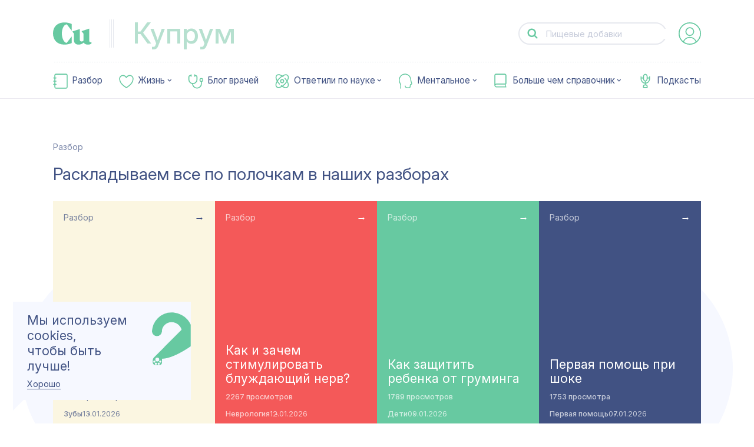

--- FILE ---
content_type: application/javascript; charset=UTF-8
request_url: https://cuprum.media/_nuxt/5dbe047.modern.js
body_size: 82994
content:
/*! For license information please see LICENSES */
(window.webpackJsonp=window.webpackJsonp||[]).push([[48],[function(t,e,n){"use strict";function r(t,e,n,r,o,c,f){try{var l=t[c](f),h=l.value}catch(t){return void n(t)}l.done?e(h):Promise.resolve(h).then(r,o)}function o(t){return function(){var e=this,n=arguments;return new Promise((function(o,c){var f=t.apply(e,n);function l(t){r(f,o,c,l,h,"next",t)}function h(t){r(f,o,c,l,h,"throw",t)}l(void 0)}))}}n.d(e,"a",(function(){return o}))},function(t,e,n){"use strict";n.r(e),function(t,n){var r=Object.freeze({});function o(t){return null==t}function c(t){return null!=t}function f(t){return!0===t}function l(t){return"string"==typeof t||"number"==typeof t||"symbol"==typeof t||"boolean"==typeof t}function h(t){return null!==t&&"object"==typeof t}var d=Object.prototype.toString;function v(t){return"[object Object]"===d.call(t)}function m(t){return"[object RegExp]"===d.call(t)}function y(t){var e=parseFloat(String(t));return e>=0&&Math.floor(e)===e&&isFinite(t)}function _(t){return c(t)&&"function"==typeof t.then&&"function"==typeof t.catch}function w(t){return null==t?"":Array.isArray(t)||v(t)&&t.toString===d?JSON.stringify(t,null,2):String(t)}function x(t){var e=parseFloat(t);return isNaN(e)?t:e}function E(t,e){for(var map=Object.create(null),n=t.split(","),i=0;i<n.length;i++)map[n[i]]=!0;return e?function(t){return map[t.toLowerCase()]}:function(t){return map[t]}}E("slot,component",!0);var O=E("key,ref,slot,slot-scope,is");function S(t,e){if(t.length){var n=t.indexOf(e);if(n>-1)return t.splice(n,1)}}var A=Object.prototype.hasOwnProperty;function C(t,e){return A.call(t,e)}function T(t){var e=Object.create(null);return function(n){return e[n]||(e[n]=t(n))}}var k=/-(\w)/g,R=T((function(t){return t.replace(k,(function(t,e){return e?e.toUpperCase():""}))})),j=T((function(t){return t.charAt(0).toUpperCase()+t.slice(1)})),$=/\B([A-Z])/g,I=T((function(t){return t.replace($,"-$1").toLowerCase()}));var P=Function.prototype.bind?function(t,e){return t.bind(e)}:function(t,e){function n(a){var n=arguments.length;return n?n>1?t.apply(e,arguments):t.call(e,a):t.call(e)}return n._length=t.length,n};function N(t,e){e=e||0;for(var i=t.length-e,n=new Array(i);i--;)n[i]=t[i+e];return n}function L(t,e){for(var n in e)t[n]=e[n];return t}function M(t){for(var e={},i=0;i<t.length;i++)t[i]&&L(e,t[i]);return e}function D(a,b,t){}var U=function(a,b,t){return!1},F=function(t){return t};function B(a,b){if(a===b)return!0;var t=h(a),e=h(b);if(!t||!e)return!t&&!e&&String(a)===String(b);try{var n=Array.isArray(a),r=Array.isArray(b);if(n&&r)return a.length===b.length&&a.every((function(t,i){return B(t,b[i])}));if(a instanceof Date&&b instanceof Date)return a.getTime()===b.getTime();if(n||r)return!1;var o=Object.keys(a),c=Object.keys(b);return o.length===c.length&&o.every((function(t){return B(a[t],b[t])}))}catch(t){return!1}}function V(t,e){for(var i=0;i<t.length;i++)if(B(t[i],e))return i;return-1}function H(t){var e=!1;return function(){e||(e=!0,t.apply(this,arguments))}}var z="data-server-rendered",W=["component","directive","filter"],K=["beforeCreate","created","beforeMount","mounted","beforeUpdate","updated","beforeDestroy","destroyed","activated","deactivated","errorCaptured","serverPrefetch"],G={optionMergeStrategies:Object.create(null),silent:!1,productionTip:!1,devtools:!1,performance:!1,errorHandler:null,warnHandler:null,ignoredElements:[],keyCodes:Object.create(null),isReservedTag:U,isReservedAttr:U,isUnknownElement:U,getTagNamespace:D,parsePlatformTagName:F,mustUseProp:U,async:!0,_lifecycleHooks:K},J=/a-zA-Z\u00B7\u00C0-\u00D6\u00D8-\u00F6\u00F8-\u037D\u037F-\u1FFF\u200C-\u200D\u203F-\u2040\u2070-\u218F\u2C00-\u2FEF\u3001-\uD7FF\uF900-\uFDCF\uFDF0-\uFFFD/;function X(t){var e=(t+"").charCodeAt(0);return 36===e||95===e}function Y(t,e,n,r){Object.defineProperty(t,e,{value:n,enumerable:!!r,writable:!0,configurable:!0})}var Q=new RegExp("[^"+J.source+".$_\\d]");var Z,tt="__proto__"in{},et="undefined"!=typeof window,nt="undefined"!=typeof WXEnvironment&&!!WXEnvironment.platform,ot=nt&&WXEnvironment.platform.toLowerCase(),it=et&&window.navigator.userAgent.toLowerCase(),at=it&&/msie|trident/.test(it),st=it&&it.indexOf("msie 9.0")>0,ct=it&&it.indexOf("edge/")>0,ut=(it&&it.indexOf("android"),it&&/iphone|ipad|ipod|ios/.test(it)||"ios"===ot),ft=(it&&/chrome\/\d+/.test(it),it&&/phantomjs/.test(it),it&&it.match(/firefox\/(\d+)/)),lt={}.watch,pt=!1;if(et)try{var ht={};Object.defineProperty(ht,"passive",{get:function(){pt=!0}}),window.addEventListener("test-passive",null,ht)}catch(t){}var vt=function(){return void 0===Z&&(Z=!et&&!nt&&void 0!==t&&(t.process&&"server"===t.process.env.VUE_ENV)),Z},mt=et&&window.__VUE_DEVTOOLS_GLOBAL_HOOK__;function yt(t){return"function"==typeof t&&/native code/.test(t.toString())}var gt,bt="undefined"!=typeof Symbol&&yt(Symbol)&&"undefined"!=typeof Reflect&&yt(Reflect.ownKeys);gt="undefined"!=typeof Set&&yt(Set)?Set:function(){function t(){this.set=Object.create(null)}return t.prototype.has=function(t){return!0===this.set[t]},t.prototype.add=function(t){this.set[t]=!0},t.prototype.clear=function(){this.set=Object.create(null)},t}();var _t=D,wt=0,xt=function(){this.id=wt++,this.subs=[]};xt.prototype.addSub=function(sub){this.subs.push(sub)},xt.prototype.removeSub=function(sub){S(this.subs,sub)},xt.prototype.depend=function(){xt.target&&xt.target.addDep(this)},xt.prototype.notify=function(){var t=this.subs.slice();for(var i=0,e=t.length;i<e;i++)t[i].update()},xt.target=null;var Et=[];function Ot(t){Et.push(t),xt.target=t}function St(){Et.pop(),xt.target=Et[Et.length-1]}var At=function(t,data,e,text,n,r,o,c){this.tag=t,this.data=data,this.children=e,this.text=text,this.elm=n,this.ns=void 0,this.context=r,this.fnContext=void 0,this.fnOptions=void 0,this.fnScopeId=void 0,this.key=data&&data.key,this.componentOptions=o,this.componentInstance=void 0,this.parent=void 0,this.raw=!1,this.isStatic=!1,this.isRootInsert=!0,this.isComment=!1,this.isCloned=!1,this.isOnce=!1,this.asyncFactory=c,this.asyncMeta=void 0,this.isAsyncPlaceholder=!1},Ct={child:{configurable:!0}};Ct.child.get=function(){return this.componentInstance},Object.defineProperties(At.prototype,Ct);var Tt=function(text){void 0===text&&(text="");var t=new At;return t.text=text,t.isComment=!0,t};function kt(t){return new At(void 0,void 0,void 0,String(t))}function Rt(t){var e=new At(t.tag,t.data,t.children&&t.children.slice(),t.text,t.elm,t.context,t.componentOptions,t.asyncFactory);return e.ns=t.ns,e.isStatic=t.isStatic,e.key=t.key,e.isComment=t.isComment,e.fnContext=t.fnContext,e.fnOptions=t.fnOptions,e.fnScopeId=t.fnScopeId,e.asyncMeta=t.asyncMeta,e.isCloned=!0,e}var jt=Array.prototype,$t=Object.create(jt);["push","pop","shift","unshift","splice","sort","reverse"].forEach((function(t){var e=jt[t];Y($t,t,(function(){for(var n=[],r=arguments.length;r--;)n[r]=arguments[r];var o,c=e.apply(this,n),f=this.__ob__;switch(t){case"push":case"unshift":o=n;break;case"splice":o=n.slice(2)}return o&&f.observeArray(o),f.dep.notify(),c}))}));var It=Object.getOwnPropertyNames($t),Pt=!0;function Nt(t){Pt=t}var Lt=function(t){this.value=t,this.dep=new xt,this.vmCount=0,Y(t,"__ob__",this),Array.isArray(t)?(tt?function(t,e){t.__proto__=e}(t,$t):function(t,e,n){for(var i=0,r=n.length;i<r;i++){var o=n[i];Y(t,o,e[o])}}(t,$t,It),this.observeArray(t)):this.walk(t)};function Mt(t,e){var n;if(h(t)&&!(t instanceof At))return C(t,"__ob__")&&t.__ob__ instanceof Lt?n=t.__ob__:Pt&&!vt()&&(Array.isArray(t)||v(t))&&Object.isExtensible(t)&&!t._isVue&&(n=new Lt(t)),e&&n&&n.vmCount++,n}function Dt(t,e,n,r,o){var c=new xt,f=Object.getOwnPropertyDescriptor(t,e);if(!f||!1!==f.configurable){var l=f&&f.get,h=f&&f.set;l&&!h||2!==arguments.length||(n=t[e]);var d=!o&&Mt(n);Object.defineProperty(t,e,{enumerable:!0,configurable:!0,get:function(){var e=l?l.call(t):n;return xt.target&&(c.depend(),d&&(d.dep.depend(),Array.isArray(e)&&Ft(e))),e},set:function(e){var r=l?l.call(t):n;e===r||e!=e&&r!=r||l&&!h||(h?h.call(t,e):n=e,d=!o&&Mt(e),c.notify())}})}}function Ut(t,e,n){if(Array.isArray(t)&&y(e))return t.length=Math.max(t.length,e),t.splice(e,1,n),n;if(e in t&&!(e in Object.prototype))return t[e]=n,n;var r=t.__ob__;return t._isVue||r&&r.vmCount?n:r?(Dt(r.value,e,n),r.dep.notify(),n):(t[e]=n,n)}function del(t,e){if(Array.isArray(t)&&y(e))t.splice(e,1);else{var n=t.__ob__;t._isVue||n&&n.vmCount||C(t,e)&&(delete t[e],n&&n.dep.notify())}}function Ft(t){for(var e=void 0,i=0,n=t.length;i<n;i++)(e=t[i])&&e.__ob__&&e.__ob__.dep.depend(),Array.isArray(e)&&Ft(e)}Lt.prototype.walk=function(t){for(var e=Object.keys(t),i=0;i<e.length;i++)Dt(t,e[i])},Lt.prototype.observeArray=function(t){for(var i=0,e=t.length;i<e;i++)Mt(t[i])};var Bt=G.optionMergeStrategies;function Vt(t,e){if(!e)return t;for(var n,r,o,c=bt?Reflect.ownKeys(e):Object.keys(e),i=0;i<c.length;i++)"__ob__"!==(n=c[i])&&(r=t[n],o=e[n],C(t,n)?r!==o&&v(r)&&v(o)&&Vt(r,o):Ut(t,n,o));return t}function qt(t,e,n){return n?function(){var r="function"==typeof e?e.call(n,n):e,o="function"==typeof t?t.call(n,n):t;return r?Vt(r,o):o}:e?t?function(){return Vt("function"==typeof e?e.call(this,this):e,"function"==typeof t?t.call(this,this):t)}:e:t}function Ht(t,e){var n=e?t?t.concat(e):Array.isArray(e)?e:[e]:t;return n?function(t){for(var e=[],i=0;i<t.length;i++)-1===e.indexOf(t[i])&&e.push(t[i]);return e}(n):n}function zt(t,e,n,r){var o=Object.create(t||null);return e?L(o,e):o}Bt.data=function(t,e,n){return n?qt(t,e,n):e&&"function"!=typeof e?t:qt(t,e)},K.forEach((function(t){Bt[t]=Ht})),W.forEach((function(t){Bt[t+"s"]=zt})),Bt.watch=function(t,e,n,r){if(t===lt&&(t=void 0),e===lt&&(e=void 0),!e)return Object.create(t||null);if(!t)return e;var o={};for(var c in L(o,t),e){var f=o[c],l=e[c];f&&!Array.isArray(f)&&(f=[f]),o[c]=f?f.concat(l):Array.isArray(l)?l:[l]}return o},Bt.props=Bt.methods=Bt.inject=Bt.computed=function(t,e,n,r){if(!t)return e;var o=Object.create(null);return L(o,t),e&&L(o,e),o},Bt.provide=qt;var Wt=function(t,e){return void 0===e?t:e};function Kt(t,e,n){if("function"==typeof e&&(e=e.options),function(t,e){var n=t.props;if(n){var i,r,o={};if(Array.isArray(n))for(i=n.length;i--;)"string"==typeof(r=n[i])&&(o[R(r)]={type:null});else if(v(n))for(var c in n)r=n[c],o[R(c)]=v(r)?r:{type:r};t.props=o}}(e),function(t,e){var n=t.inject;if(n){var r=t.inject={};if(Array.isArray(n))for(var i=0;i<n.length;i++)r[n[i]]={from:n[i]};else if(v(n))for(var o in n){var c=n[o];r[o]=v(c)?L({from:o},c):{from:c}}}}(e),function(t){var e=t.directives;if(e)for(var n in e){var r=e[n];"function"==typeof r&&(e[n]={bind:r,update:r})}}(e),!e._base&&(e.extends&&(t=Kt(t,e.extends,n)),e.mixins))for(var i=0,r=e.mixins.length;i<r;i++)t=Kt(t,e.mixins[i],n);var o,c={};for(o in t)f(o);for(o in e)C(t,o)||f(o);function f(r){var o=Bt[r]||Wt;c[r]=o(t[r],e[r],n,r)}return c}function Gt(t,e,n,r){if("string"==typeof n){var o=t[e];if(C(o,n))return o[n];var c=R(n);if(C(o,c))return o[c];var f=j(c);return C(o,f)?o[f]:o[n]||o[c]||o[f]}}function Jt(t,e,n,r){var o=e[t],c=!C(n,t),f=n[t],l=Zt(Boolean,o.type);if(l>-1)if(c&&!C(o,"default"))f=!1;else if(""===f||f===I(t)){var h=Zt(String,o.type);(h<0||l<h)&&(f=!0)}if(void 0===f){f=function(t,e,n){if(!C(e,"default"))return;var r=e.default;0;if(t&&t.$options.propsData&&void 0===t.$options.propsData[n]&&void 0!==t._props[n])return t._props[n];return"function"==typeof r&&"Function"!==Yt(e.type)?r.call(t):r}(r,o,t);var d=Pt;Nt(!0),Mt(f),Nt(d)}return f}var Xt=/^\s*function (\w+)/;function Yt(t){var e=t&&t.toString().match(Xt);return e?e[1]:""}function Qt(a,b){return Yt(a)===Yt(b)}function Zt(t,e){if(!Array.isArray(e))return Qt(e,t)?0:-1;for(var i=0,n=e.length;i<n;i++)if(Qt(e[i],t))return i;return-1}function te(t,e,n){Ot();try{if(e)for(var r=e;r=r.$parent;){var o=r.$options.errorCaptured;if(o)for(var i=0;i<o.length;i++)try{if(!1===o[i].call(r,t,e,n))return}catch(t){ne(t,r,"errorCaptured hook")}}ne(t,e,n)}finally{St()}}function ee(t,e,n,r,o){var c;try{(c=n?t.apply(e,n):t.call(e))&&!c._isVue&&_(c)&&!c._handled&&(c.catch((function(t){return te(t,r,o+" (Promise/async)")})),c._handled=!0)}catch(t){te(t,r,o)}return c}function ne(t,e,n){if(G.errorHandler)try{return G.errorHandler.call(null,t,e,n)}catch(e){e!==t&&re(e,null,"config.errorHandler")}re(t,e,n)}function re(t,e,n){if(!et&&!nt||"undefined"==typeof console)throw t;console.error(t)}var oe,ie=!1,ae=[],se=!1;function ce(){se=!1;var t=ae.slice(0);ae.length=0;for(var i=0;i<t.length;i++)t[i]()}if("undefined"!=typeof Promise&&yt(Promise)){var p=Promise.resolve();oe=function(){p.then(ce),ut&&setTimeout(D)},ie=!0}else if(at||"undefined"==typeof MutationObserver||!yt(MutationObserver)&&"[object MutationObserverConstructor]"!==MutationObserver.toString())oe=void 0!==n&&yt(n)?function(){n(ce)}:function(){setTimeout(ce,0)};else{var ue=1,fe=new MutationObserver(ce),le=document.createTextNode(String(ue));fe.observe(le,{characterData:!0}),oe=function(){ue=(ue+1)%2,le.data=String(ue)},ie=!0}function pe(t,e){var n;if(ae.push((function(){if(t)try{t.call(e)}catch(t){te(t,e,"nextTick")}else n&&n(e)})),se||(se=!0,oe()),!t&&"undefined"!=typeof Promise)return new Promise((function(t){n=t}))}var he=new gt;function de(t){ve(t,he),he.clear()}function ve(t,e){var i,n,r=Array.isArray(t);if(!(!r&&!h(t)||Object.isFrozen(t)||t instanceof At)){if(t.__ob__){var o=t.__ob__.dep.id;if(e.has(o))return;e.add(o)}if(r)for(i=t.length;i--;)ve(t[i],e);else for(i=(n=Object.keys(t)).length;i--;)ve(t[n[i]],e)}}var me=T((function(t){var e="&"===t.charAt(0),n="~"===(t=e?t.slice(1):t).charAt(0),r="!"===(t=n?t.slice(1):t).charAt(0);return{name:t=r?t.slice(1):t,once:n,capture:r,passive:e}}));function ye(t,e){function n(){var t=arguments,r=n.fns;if(!Array.isArray(r))return ee(r,null,arguments,e,"v-on handler");for(var o=r.slice(),i=0;i<o.length;i++)ee(o[i],null,t,e,"v-on handler")}return n.fns=t,n}function ge(t,e,n,r,c,l){var h,d,v,m;for(h in t)d=t[h],v=e[h],m=me(h),o(d)||(o(v)?(o(d.fns)&&(d=t[h]=ye(d,l)),f(m.once)&&(d=t[h]=c(m.name,d,m.capture)),n(m.name,d,m.capture,m.passive,m.params)):d!==v&&(v.fns=d,t[h]=v));for(h in e)o(t[h])&&r((m=me(h)).name,e[h],m.capture)}function be(t,e,n){var r;t instanceof At&&(t=t.data.hook||(t.data.hook={}));var l=t[e];function h(){n.apply(this,arguments),S(r.fns,h)}o(l)?r=ye([h]):c(l.fns)&&f(l.merged)?(r=l).fns.push(h):r=ye([l,h]),r.merged=!0,t[e]=r}function _e(t,e,n,r,o){if(c(e)){if(C(e,n))return t[n]=e[n],o||delete e[n],!0;if(C(e,r))return t[n]=e[r],o||delete e[r],!0}return!1}function we(t){return l(t)?[kt(t)]:Array.isArray(t)?Ee(t):void 0}function xe(t){return c(t)&&c(t.text)&&!1===t.isComment}function Ee(t,e){var i,n,r,h,d=[];for(i=0;i<t.length;i++)o(n=t[i])||"boolean"==typeof n||(h=d[r=d.length-1],Array.isArray(n)?n.length>0&&(xe((n=Ee(n,(e||"")+"_"+i))[0])&&xe(h)&&(d[r]=kt(h.text+n[0].text),n.shift()),d.push.apply(d,n)):l(n)?xe(h)?d[r]=kt(h.text+n):""!==n&&d.push(kt(n)):xe(n)&&xe(h)?d[r]=kt(h.text+n.text):(f(t._isVList)&&c(n.tag)&&o(n.key)&&c(e)&&(n.key="__vlist"+e+"_"+i+"__"),d.push(n)));return d}function Oe(t,e){if(t){for(var n=Object.create(null),r=bt?Reflect.ownKeys(t):Object.keys(t),i=0;i<r.length;i++){var o=r[i];if("__ob__"!==o){for(var c=t[o].from,source=e;source;){if(source._provided&&C(source._provided,c)){n[o]=source._provided[c];break}source=source.$parent}if(!source)if("default"in t[o]){var f=t[o].default;n[o]="function"==typeof f?f.call(e):f}else 0}}return n}}function Se(t,e){if(!t||!t.length)return{};for(var n={},i=0,r=t.length;i<r;i++){var o=t[i],data=o.data;if(data&&data.attrs&&data.attrs.slot&&delete data.attrs.slot,o.context!==e&&o.fnContext!==e||!data||null==data.slot)(n.default||(n.default=[])).push(o);else{var c=data.slot,slot=n[c]||(n[c]=[]);"template"===o.tag?slot.push.apply(slot,o.children||[]):slot.push(o)}}for(var f in n)n[f].every(Ae)&&delete n[f];return n}function Ae(t){return t.isComment&&!t.asyncFactory||" "===t.text}function Ce(t){return t.isComment&&t.asyncFactory}function Te(t,e,n){var o,c=Object.keys(e).length>0,f=t?!!t.$stable:!c,l=t&&t.$key;if(t){if(t._normalized)return t._normalized;if(f&&n&&n!==r&&l===n.$key&&!c&&!n.$hasNormal)return n;for(var h in o={},t)t[h]&&"$"!==h[0]&&(o[h]=ke(e,h,t[h]))}else o={};for(var d in e)d in o||(o[d]=Re(e,d));return t&&Object.isExtensible(t)&&(t._normalized=o),Y(o,"$stable",f),Y(o,"$key",l),Y(o,"$hasNormal",c),o}function ke(t,e,n){var r=function(){var t=arguments.length?n.apply(null,arguments):n({}),e=(t=t&&"object"==typeof t&&!Array.isArray(t)?[t]:we(t))&&t[0];return t&&(!e||1===t.length&&e.isComment&&!Ce(e))?void 0:t};return n.proxy&&Object.defineProperty(t,e,{get:r,enumerable:!0,configurable:!0}),r}function Re(t,e){return function(){return t[e]}}function je(t,e){var n,i,r,o,f;if(Array.isArray(t)||"string"==typeof t)for(n=new Array(t.length),i=0,r=t.length;i<r;i++)n[i]=e(t[i],i);else if("number"==typeof t)for(n=new Array(t),i=0;i<t;i++)n[i]=e(i+1,i);else if(h(t))if(bt&&t[Symbol.iterator]){n=[];for(var l=t[Symbol.iterator](),d=l.next();!d.done;)n.push(e(d.value,n.length)),d=l.next()}else for(o=Object.keys(t),n=new Array(o.length),i=0,r=o.length;i<r;i++)f=o[i],n[i]=e(t[f],f,i);return c(n)||(n=[]),n._isVList=!0,n}function $e(t,e,n,r){var o,c=this.$scopedSlots[t];c?(n=n||{},r&&(n=L(L({},r),n)),o=c(n)||("function"==typeof e?e():e)):o=this.$slots[t]||("function"==typeof e?e():e);var f=n&&n.slot;return f?this.$createElement("template",{slot:f},o):o}function Ie(t){return Gt(this.$options,"filters",t)||F}function Pe(t,e){return Array.isArray(t)?-1===t.indexOf(e):t!==e}function Ne(t,e,n,r,o){var c=G.keyCodes[e]||n;return o&&r&&!G.keyCodes[e]?Pe(o,r):c?Pe(c,t):r?I(r)!==e:void 0===t}function Le(data,t,e,n,r){if(e)if(h(e)){var o;Array.isArray(e)&&(e=M(e));var c=function(c){if("class"===c||"style"===c||O(c))o=data;else{var f=data.attrs&&data.attrs.type;o=n||G.mustUseProp(t,f,c)?data.domProps||(data.domProps={}):data.attrs||(data.attrs={})}var l=R(c),h=I(c);l in o||h in o||(o[c]=e[c],r&&((data.on||(data.on={}))["update:"+c]=function(t){e[c]=t}))};for(var f in e)c(f)}else;return data}function Me(t,e){var n=this._staticTrees||(this._staticTrees=[]),r=n[t];return r&&!e||Ue(r=n[t]=this.$options.staticRenderFns[t].call(this._renderProxy,null,this),"__static__"+t,!1),r}function De(t,e,n){return Ue(t,"__once__"+e+(n?"_"+n:""),!0),t}function Ue(t,e,n){if(Array.isArray(t))for(var i=0;i<t.length;i++)t[i]&&"string"!=typeof t[i]&&Fe(t[i],e+"_"+i,n);else Fe(t,e,n)}function Fe(t,e,n){t.isStatic=!0,t.key=e,t.isOnce=n}function Be(data,t){if(t)if(v(t)){var e=data.on=data.on?L({},data.on):{};for(var n in t){var r=e[n],o=t[n];e[n]=r?[].concat(r,o):o}}else;return data}function Ve(t,e,n,r){e=e||{$stable:!n};for(var i=0;i<t.length;i++){var slot=t[i];Array.isArray(slot)?Ve(slot,e,n):slot&&(slot.proxy&&(slot.fn.proxy=!0),e[slot.key]=slot.fn)}return r&&(e.$key=r),e}function qe(t,e){for(var i=0;i<e.length;i+=2){var n=e[i];"string"==typeof n&&n&&(t[e[i]]=e[i+1])}return t}function He(t,symbol){return"string"==typeof t?symbol+t:t}function ze(t){t._o=De,t._n=x,t._s=w,t._l=je,t._t=$e,t._q=B,t._i=V,t._m=Me,t._f=Ie,t._k=Ne,t._b=Le,t._v=kt,t._e=Tt,t._u=Ve,t._g=Be,t._d=qe,t._p=He}function We(data,t,e,n,o){var c,l=this,h=o.options;C(n,"_uid")?(c=Object.create(n))._original=n:(c=n,n=n._original);var d=f(h._compiled),v=!d;this.data=data,this.props=t,this.children=e,this.parent=n,this.listeners=data.on||r,this.injections=Oe(h.inject,n),this.slots=function(){return l.$slots||Te(data.scopedSlots,l.$slots=Se(e,n)),l.$slots},Object.defineProperty(this,"scopedSlots",{enumerable:!0,get:function(){return Te(data.scopedSlots,this.slots())}}),d&&(this.$options=h,this.$slots=this.slots(),this.$scopedSlots=Te(data.scopedSlots,this.$slots)),h._scopeId?this._c=function(a,b,t,e){var r=Ze(c,a,b,t,e,v);return r&&!Array.isArray(r)&&(r.fnScopeId=h._scopeId,r.fnContext=n),r}:this._c=function(a,b,t,e){return Ze(c,a,b,t,e,v)}}function Ke(t,data,e,n,r){var o=Rt(t);return o.fnContext=e,o.fnOptions=n,data.slot&&((o.data||(o.data={})).slot=data.slot),o}function Ge(t,e){for(var n in e)t[R(n)]=e[n]}ze(We.prototype);var Je={init:function(t,e){if(t.componentInstance&&!t.componentInstance._isDestroyed&&t.data.keepAlive){var n=t;Je.prepatch(n,n)}else{(t.componentInstance=function(t,e){var n={_isComponent:!0,_parentVnode:t,parent:e},r=t.data.inlineTemplate;c(r)&&(n.render=r.render,n.staticRenderFns=r.staticRenderFns);return new t.componentOptions.Ctor(n)}(t,fn)).$mount(e?t.elm:void 0,e)}},prepatch:function(t,e){var n=e.componentOptions;!function(t,e,n,o,c){0;var f=o.data.scopedSlots,l=t.$scopedSlots,h=!!(f&&!f.$stable||l!==r&&!l.$stable||f&&t.$scopedSlots.$key!==f.$key||!f&&t.$scopedSlots.$key),d=!!(c||t.$options._renderChildren||h);t.$options._parentVnode=o,t.$vnode=o,t._vnode&&(t._vnode.parent=o);if(t.$options._renderChildren=c,t.$attrs=o.data.attrs||r,t.$listeners=n||r,e&&t.$options.props){Nt(!1);for(var v=t._props,m=t.$options._propKeys||[],i=0;i<m.length;i++){var y=m[i],_=t.$options.props;v[y]=Jt(y,_,e,t)}Nt(!0),t.$options.propsData=e}n=n||r;var w=t.$options._parentListeners;t.$options._parentListeners=n,un(t,n,w),d&&(t.$slots=Se(c,o.context),t.$forceUpdate());0}(e.componentInstance=t.componentInstance,n.propsData,n.listeners,e,n.children)},insert:function(t){var e,n=t.context,r=t.componentInstance;r._isMounted||(r._isMounted=!0,vn(r,"mounted")),t.data.keepAlive&&(n._isMounted?((e=r)._inactive=!1,yn.push(e)):hn(r,!0))},destroy:function(t){var e=t.componentInstance;e._isDestroyed||(t.data.keepAlive?dn(e,!0):e.$destroy())}},Xe=Object.keys(Je);function Ye(t,data,e,n,l){if(!o(t)){var d=e.$options._base;if(h(t)&&(t=d.extend(t)),"function"==typeof t){var v;if(o(t.cid)&&(t=function(t,e){if(f(t.error)&&c(t.errorComp))return t.errorComp;if(c(t.resolved))return t.resolved;var n=nn;n&&c(t.owners)&&-1===t.owners.indexOf(n)&&t.owners.push(n);if(f(t.loading)&&c(t.loadingComp))return t.loadingComp;if(n&&!c(t.owners)){var r=t.owners=[n],l=!0,d=null,v=null;n.$on("hook:destroyed",(function(){return S(r,n)}));var m=function(t){for(var i=0,e=r.length;i<e;i++)r[i].$forceUpdate();t&&(r.length=0,null!==d&&(clearTimeout(d),d=null),null!==v&&(clearTimeout(v),v=null))},y=H((function(n){t.resolved=rn(n,e),l?r.length=0:m(!0)})),w=H((function(e){c(t.errorComp)&&(t.error=!0,m(!0))})),x=t(y,w);return h(x)&&(_(x)?o(t.resolved)&&x.then(y,w):_(x.component)&&(x.component.then(y,w),c(x.error)&&(t.errorComp=rn(x.error,e)),c(x.loading)&&(t.loadingComp=rn(x.loading,e),0===x.delay?t.loading=!0:d=setTimeout((function(){d=null,o(t.resolved)&&o(t.error)&&(t.loading=!0,m(!1))}),x.delay||200)),c(x.timeout)&&(v=setTimeout((function(){v=null,o(t.resolved)&&w(null)}),x.timeout)))),l=!1,t.loading?t.loadingComp:t.resolved}}(v=t,d),void 0===t))return function(t,data,e,n,r){var o=Tt();return o.asyncFactory=t,o.asyncMeta={data:data,context:e,children:n,tag:r},o}(v,data,e,n,l);data=data||{},Mn(t),c(data.model)&&function(t,data){var e=t.model&&t.model.prop||"value",n=t.model&&t.model.event||"input";(data.attrs||(data.attrs={}))[e]=data.model.value;var r=data.on||(data.on={}),o=r[n],f=data.model.callback;c(o)?(Array.isArray(o)?-1===o.indexOf(f):o!==f)&&(r[n]=[f].concat(o)):r[n]=f}(t.options,data);var m=function(data,t,e){var n=t.options.props;if(!o(n)){var r={},f=data.attrs,l=data.props;if(c(f)||c(l))for(var h in n){var d=I(h);_e(r,l,h,d,!0)||_e(r,f,h,d,!1)}return r}}(data,t);if(f(t.options.functional))return function(t,e,data,n,o){var f=t.options,l={},h=f.props;if(c(h))for(var d in h)l[d]=Jt(d,h,e||r);else c(data.attrs)&&Ge(l,data.attrs),c(data.props)&&Ge(l,data.props);var v=new We(data,l,o,n,t),m=f.render.call(null,v._c,v);if(m instanceof At)return Ke(m,data,v.parent,f);if(Array.isArray(m)){for(var y=we(m)||[],_=new Array(y.length),i=0;i<y.length;i++)_[i]=Ke(y[i],data,v.parent,f);return _}}(t,m,data,e,n);var y=data.on;if(data.on=data.nativeOn,f(t.options.abstract)){var slot=data.slot;data={},slot&&(data.slot=slot)}!function(data){for(var t=data.hook||(data.hook={}),i=0;i<Xe.length;i++){var e=Xe[i],n=t[e],r=Je[e];n===r||n&&n._merged||(t[e]=n?Qe(r,n):r)}}(data);var w=t.options.name||l;return new At("vue-component-"+t.cid+(w?"-"+w:""),data,void 0,void 0,void 0,e,{Ctor:t,propsData:m,listeners:y,tag:l,children:n},v)}}}function Qe(t,e){var n=function(a,b){t(a,b),e(a,b)};return n._merged=!0,n}function Ze(t,e,data,n,r,o){return(Array.isArray(data)||l(data))&&(r=n,n=data,data=void 0),f(o)&&(r=2),function(t,e,data,n,r){if(c(data)&&c(data.__ob__))return Tt();c(data)&&c(data.is)&&(e=data.is);if(!e)return Tt();0;Array.isArray(n)&&"function"==typeof n[0]&&((data=data||{}).scopedSlots={default:n[0]},n.length=0);2===r?n=we(n):1===r&&(n=function(t){for(var i=0;i<t.length;i++)if(Array.isArray(t[i]))return Array.prototype.concat.apply([],t);return t}(n));var o,f;if("string"==typeof e){var l;f=t.$vnode&&t.$vnode.ns||G.getTagNamespace(e),o=G.isReservedTag(e)?new At(G.parsePlatformTagName(e),data,n,void 0,void 0,t):data&&data.pre||!c(l=Gt(t.$options,"components",e))?new At(e,data,n,void 0,void 0,t):Ye(l,data,t,n,e)}else o=Ye(e,data,t,n);return Array.isArray(o)?o:c(o)?(c(f)&&tn(o,f),c(data)&&function(data){h(data.style)&&de(data.style);h(data.class)&&de(data.class)}(data),o):Tt()}(t,e,data,n,r)}function tn(t,e,n){if(t.ns=e,"foreignObject"===t.tag&&(e=void 0,n=!0),c(t.children))for(var i=0,r=t.children.length;i<r;i++){var l=t.children[i];c(l.tag)&&(o(l.ns)||f(n)&&"svg"!==l.tag)&&tn(l,e,n)}}var en,nn=null;function rn(t,base){return(t.__esModule||bt&&"Module"===t[Symbol.toStringTag])&&(t=t.default),h(t)?base.extend(t):t}function on(t){if(Array.isArray(t))for(var i=0;i<t.length;i++){var e=t[i];if(c(e)&&(c(e.componentOptions)||Ce(e)))return e}}function an(t,e){en.$on(t,e)}function sn(t,e){en.$off(t,e)}function cn(t,e){var n=en;return function r(){var o=e.apply(null,arguments);null!==o&&n.$off(t,r)}}function un(t,e,n){en=t,ge(e,n||{},an,sn,cn,t),en=void 0}var fn=null;function ln(t){var e=fn;return fn=t,function(){fn=e}}function pn(t){for(;t&&(t=t.$parent);)if(t._inactive)return!0;return!1}function hn(t,e){if(e){if(t._directInactive=!1,pn(t))return}else if(t._directInactive)return;if(t._inactive||null===t._inactive){t._inactive=!1;for(var i=0;i<t.$children.length;i++)hn(t.$children[i]);vn(t,"activated")}}function dn(t,e){if(!(e&&(t._directInactive=!0,pn(t))||t._inactive)){t._inactive=!0;for(var i=0;i<t.$children.length;i++)dn(t.$children[i]);vn(t,"deactivated")}}function vn(t,e){Ot();var n=t.$options[e],r=e+" hook";if(n)for(var i=0,o=n.length;i<o;i++)ee(n[i],t,null,t,r);t._hasHookEvent&&t.$emit("hook:"+e),St()}var mn=[],yn=[],gn={},bn=!1,_n=!1,wn=0;var xn=0,En=Date.now;if(et&&!at){var On=window.performance;On&&"function"==typeof On.now&&En()>document.createEvent("Event").timeStamp&&(En=function(){return On.now()})}function Sn(){var t,e;for(xn=En(),_n=!0,mn.sort((function(a,b){return a.id-b.id})),wn=0;wn<mn.length;wn++)(t=mn[wn]).before&&t.before(),e=t.id,gn[e]=null,t.run();var n=yn.slice(),r=mn.slice();wn=mn.length=yn.length=0,gn={},bn=_n=!1,function(t){for(var i=0;i<t.length;i++)t[i]._inactive=!0,hn(t[i],!0)}(n),function(t){var i=t.length;for(;i--;){var e=t[i],n=e.vm;n._watcher===e&&n._isMounted&&!n._isDestroyed&&vn(n,"updated")}}(r),mt&&G.devtools&&mt.emit("flush")}var An=0,Cn=function(t,e,n,r,o){this.vm=t,o&&(t._watcher=this),t._watchers.push(this),r?(this.deep=!!r.deep,this.user=!!r.user,this.lazy=!!r.lazy,this.sync=!!r.sync,this.before=r.before):this.deep=this.user=this.lazy=this.sync=!1,this.cb=n,this.id=++An,this.active=!0,this.dirty=this.lazy,this.deps=[],this.newDeps=[],this.depIds=new gt,this.newDepIds=new gt,this.expression="","function"==typeof e?this.getter=e:(this.getter=function(path){if(!Q.test(path)){var t=path.split(".");return function(e){for(var i=0;i<t.length;i++){if(!e)return;e=e[t[i]]}return e}}}(e),this.getter||(this.getter=D)),this.value=this.lazy?void 0:this.get()};Cn.prototype.get=function(){var t;Ot(this);var e=this.vm;try{t=this.getter.call(e,e)}catch(t){if(!this.user)throw t;te(t,e,'getter for watcher "'+this.expression+'"')}finally{this.deep&&de(t),St(),this.cleanupDeps()}return t},Cn.prototype.addDep=function(t){var e=t.id;this.newDepIds.has(e)||(this.newDepIds.add(e),this.newDeps.push(t),this.depIds.has(e)||t.addSub(this))},Cn.prototype.cleanupDeps=function(){for(var i=this.deps.length;i--;){var t=this.deps[i];this.newDepIds.has(t.id)||t.removeSub(this)}var e=this.depIds;this.depIds=this.newDepIds,this.newDepIds=e,this.newDepIds.clear(),e=this.deps,this.deps=this.newDeps,this.newDeps=e,this.newDeps.length=0},Cn.prototype.update=function(){this.lazy?this.dirty=!0:this.sync?this.run():function(t){var e=t.id;if(null==gn[e]){if(gn[e]=!0,_n){for(var i=mn.length-1;i>wn&&mn[i].id>t.id;)i--;mn.splice(i+1,0,t)}else mn.push(t);bn||(bn=!0,pe(Sn))}}(this)},Cn.prototype.run=function(){if(this.active){var t=this.get();if(t!==this.value||h(t)||this.deep){var e=this.value;if(this.value=t,this.user){var n='callback for watcher "'+this.expression+'"';ee(this.cb,this.vm,[t,e],this.vm,n)}else this.cb.call(this.vm,t,e)}}},Cn.prototype.evaluate=function(){this.value=this.get(),this.dirty=!1},Cn.prototype.depend=function(){for(var i=this.deps.length;i--;)this.deps[i].depend()},Cn.prototype.teardown=function(){if(this.active){this.vm._isBeingDestroyed||S(this.vm._watchers,this);for(var i=this.deps.length;i--;)this.deps[i].removeSub(this);this.active=!1}};var Tn={enumerable:!0,configurable:!0,get:D,set:D};function kn(t,e,n){Tn.get=function(){return this[e][n]},Tn.set=function(t){this[e][n]=t},Object.defineProperty(t,n,Tn)}function Rn(t){t._watchers=[];var e=t.$options;e.props&&function(t,e){var n=t.$options.propsData||{},r=t._props={},o=t.$options._propKeys=[];t.$parent&&Nt(!1);var c=function(c){o.push(c);var f=Jt(c,e,n,t);Dt(r,c,f),c in t||kn(t,"_props",c)};for(var f in e)c(f);Nt(!0)}(t,e.props),e.methods&&function(t,e){t.$options.props;for(var n in e)t[n]="function"!=typeof e[n]?D:P(e[n],t)}(t,e.methods),e.data?function(t){var data=t.$options.data;v(data=t._data="function"==typeof data?function(data,t){Ot();try{return data.call(t,t)}catch(e){return te(e,t,"data()"),{}}finally{St()}}(data,t):data||{})||(data={});var e=Object.keys(data),n=t.$options.props,i=(t.$options.methods,e.length);for(;i--;){var r=e[i];0,n&&C(n,r)||X(r)||kn(t,"_data",r)}Mt(data,!0)}(t):Mt(t._data={},!0),e.computed&&function(t,e){var n=t._computedWatchers=Object.create(null),r=vt();for(var o in e){var c=e[o],f="function"==typeof c?c:c.get;0,r||(n[o]=new Cn(t,f||D,D,jn)),o in t||$n(t,o,c)}}(t,e.computed),e.watch&&e.watch!==lt&&function(t,e){for(var n in e){var r=e[n];if(Array.isArray(r))for(var i=0;i<r.length;i++)Nn(t,n,r[i]);else Nn(t,n,r)}}(t,e.watch)}var jn={lazy:!0};function $n(t,e,n){var r=!vt();"function"==typeof n?(Tn.get=r?In(e):Pn(n),Tn.set=D):(Tn.get=n.get?r&&!1!==n.cache?In(e):Pn(n.get):D,Tn.set=n.set||D),Object.defineProperty(t,e,Tn)}function In(t){return function(){var e=this._computedWatchers&&this._computedWatchers[t];if(e)return e.dirty&&e.evaluate(),xt.target&&e.depend(),e.value}}function Pn(t){return function(){return t.call(this,this)}}function Nn(t,e,n,r){return v(n)&&(r=n,n=n.handler),"string"==typeof n&&(n=t[n]),t.$watch(e,n,r)}var Ln=0;function Mn(t){var e=t.options;if(t.super){var n=Mn(t.super);if(n!==t.superOptions){t.superOptions=n;var r=function(t){var e,n=t.options,r=t.sealedOptions;for(var o in n)n[o]!==r[o]&&(e||(e={}),e[o]=n[o]);return e}(t);r&&L(t.extendOptions,r),(e=t.options=Kt(n,t.extendOptions)).name&&(e.components[e.name]=t)}}return e}function Dn(t){this._init(t)}function Un(t){t.cid=0;var e=1;t.extend=function(t){t=t||{};var n=this,r=n.cid,o=t._Ctor||(t._Ctor={});if(o[r])return o[r];var c=t.name||n.options.name;var f=function(t){this._init(t)};return(f.prototype=Object.create(n.prototype)).constructor=f,f.cid=e++,f.options=Kt(n.options,t),f.super=n,f.options.props&&function(t){var e=t.options.props;for(var n in e)kn(t.prototype,"_props",n)}(f),f.options.computed&&function(t){var e=t.options.computed;for(var n in e)$n(t.prototype,n,e[n])}(f),f.extend=n.extend,f.mixin=n.mixin,f.use=n.use,W.forEach((function(t){f[t]=n[t]})),c&&(f.options.components[c]=f),f.superOptions=n.options,f.extendOptions=t,f.sealedOptions=L({},f.options),o[r]=f,f}}function Fn(t){return t&&(t.Ctor.options.name||t.tag)}function Bn(pattern,t){return Array.isArray(pattern)?pattern.indexOf(t)>-1:"string"==typeof pattern?pattern.split(",").indexOf(t)>-1:!!m(pattern)&&pattern.test(t)}function Vn(t,filter){var e=t.cache,n=t.keys,r=t._vnode;for(var o in e){var c=e[o];if(c){var f=c.name;f&&!filter(f)&&qn(e,o,n,r)}}}function qn(t,e,n,r){var o=t[e];!o||r&&o.tag===r.tag||o.componentInstance.$destroy(),t[e]=null,S(n,e)}!function(t){t.prototype._init=function(t){var e=this;e._uid=Ln++,e._isVue=!0,t&&t._isComponent?function(t,e){var n=t.$options=Object.create(t.constructor.options),r=e._parentVnode;n.parent=e.parent,n._parentVnode=r;var o=r.componentOptions;n.propsData=o.propsData,n._parentListeners=o.listeners,n._renderChildren=o.children,n._componentTag=o.tag,e.render&&(n.render=e.render,n.staticRenderFns=e.staticRenderFns)}(e,t):e.$options=Kt(Mn(e.constructor),t||{},e),e._renderProxy=e,e._self=e,function(t){var e=t.$options,n=e.parent;if(n&&!e.abstract){for(;n.$options.abstract&&n.$parent;)n=n.$parent;n.$children.push(t)}t.$parent=n,t.$root=n?n.$root:t,t.$children=[],t.$refs={},t._watcher=null,t._inactive=null,t._directInactive=!1,t._isMounted=!1,t._isDestroyed=!1,t._isBeingDestroyed=!1}(e),function(t){t._events=Object.create(null),t._hasHookEvent=!1;var e=t.$options._parentListeners;e&&un(t,e)}(e),function(t){t._vnode=null,t._staticTrees=null;var e=t.$options,n=t.$vnode=e._parentVnode,o=n&&n.context;t.$slots=Se(e._renderChildren,o),t.$scopedSlots=r,t._c=function(a,b,e,n){return Ze(t,a,b,e,n,!1)},t.$createElement=function(a,b,e,n){return Ze(t,a,b,e,n,!0)};var c=n&&n.data;Dt(t,"$attrs",c&&c.attrs||r,null,!0),Dt(t,"$listeners",e._parentListeners||r,null,!0)}(e),vn(e,"beforeCreate"),function(t){var e=Oe(t.$options.inject,t);e&&(Nt(!1),Object.keys(e).forEach((function(n){Dt(t,n,e[n])})),Nt(!0))}(e),Rn(e),function(t){var e=t.$options.provide;e&&(t._provided="function"==typeof e?e.call(t):e)}(e),vn(e,"created"),e.$options.el&&e.$mount(e.$options.el)}}(Dn),function(t){var e={get:function(){return this._data}},n={get:function(){return this._props}};Object.defineProperty(t.prototype,"$data",e),Object.defineProperty(t.prototype,"$props",n),t.prototype.$set=Ut,t.prototype.$delete=del,t.prototype.$watch=function(t,e,n){var r=this;if(v(e))return Nn(r,t,e,n);(n=n||{}).user=!0;var o=new Cn(r,t,e,n);if(n.immediate){var c='callback for immediate watcher "'+o.expression+'"';Ot(),ee(e,r,[o.value],r,c),St()}return function(){o.teardown()}}}(Dn),function(t){var e=/^hook:/;t.prototype.$on=function(t,n){var r=this;if(Array.isArray(t))for(var i=0,o=t.length;i<o;i++)r.$on(t[i],n);else(r._events[t]||(r._events[t]=[])).push(n),e.test(t)&&(r._hasHookEvent=!0);return r},t.prototype.$once=function(t,e){var n=this;function r(){n.$off(t,r),e.apply(n,arguments)}return r.fn=e,n.$on(t,r),n},t.prototype.$off=function(t,e){var n=this;if(!arguments.length)return n._events=Object.create(null),n;if(Array.isArray(t)){for(var r=0,o=t.length;r<o;r++)n.$off(t[r],e);return n}var c,f=n._events[t];if(!f)return n;if(!e)return n._events[t]=null,n;for(var i=f.length;i--;)if((c=f[i])===e||c.fn===e){f.splice(i,1);break}return n},t.prototype.$emit=function(t){var e=this,n=e._events[t];if(n){n=n.length>1?N(n):n;for(var r=N(arguments,1),o='event handler for "'+t+'"',i=0,c=n.length;i<c;i++)ee(n[i],e,r,e,o)}return e}}(Dn),function(t){t.prototype._update=function(t,e){var n=this,r=n.$el,o=n._vnode,c=ln(n);n._vnode=t,n.$el=o?n.__patch__(o,t):n.__patch__(n.$el,t,e,!1),c(),r&&(r.__vue__=null),n.$el&&(n.$el.__vue__=n),n.$vnode&&n.$parent&&n.$vnode===n.$parent._vnode&&(n.$parent.$el=n.$el)},t.prototype.$forceUpdate=function(){this._watcher&&this._watcher.update()},t.prototype.$destroy=function(){var t=this;if(!t._isBeingDestroyed){vn(t,"beforeDestroy"),t._isBeingDestroyed=!0;var e=t.$parent;!e||e._isBeingDestroyed||t.$options.abstract||S(e.$children,t),t._watcher&&t._watcher.teardown();for(var i=t._watchers.length;i--;)t._watchers[i].teardown();t._data.__ob__&&t._data.__ob__.vmCount--,t._isDestroyed=!0,t.__patch__(t._vnode,null),vn(t,"destroyed"),t.$off(),t.$el&&(t.$el.__vue__=null),t.$vnode&&(t.$vnode.parent=null)}}}(Dn),function(t){ze(t.prototype),t.prototype.$nextTick=function(t){return pe(t,this)},t.prototype._render=function(){var t,e=this,n=e.$options,r=n.render,o=n._parentVnode;o&&(e.$scopedSlots=Te(o.data.scopedSlots,e.$slots,e.$scopedSlots)),e.$vnode=o;try{nn=e,t=r.call(e._renderProxy,e.$createElement)}catch(n){te(n,e,"render"),t=e._vnode}finally{nn=null}return Array.isArray(t)&&1===t.length&&(t=t[0]),t instanceof At||(t=Tt()),t.parent=o,t}}(Dn);var Hn=[String,RegExp,Array],zn={name:"keep-alive",abstract:!0,props:{include:Hn,exclude:Hn,max:[String,Number]},methods:{cacheVNode:function(){var t=this,e=t.cache,n=t.keys,r=t.vnodeToCache,o=t.keyToCache;if(r){var c=r.tag,f=r.componentInstance,l=r.componentOptions;e[o]={name:Fn(l),tag:c,componentInstance:f},n.push(o),this.max&&n.length>parseInt(this.max)&&qn(e,n[0],n,this._vnode),this.vnodeToCache=null}}},created:function(){this.cache=Object.create(null),this.keys=[]},destroyed:function(){for(var t in this.cache)qn(this.cache,t,this.keys)},mounted:function(){var t=this;this.cacheVNode(),this.$watch("include",(function(e){Vn(t,(function(t){return Bn(e,t)}))})),this.$watch("exclude",(function(e){Vn(t,(function(t){return!Bn(e,t)}))}))},updated:function(){this.cacheVNode()},render:function(){var slot=this.$slots.default,t=on(slot),e=t&&t.componentOptions;if(e){var n=Fn(e),r=this.include,o=this.exclude;if(r&&(!n||!Bn(r,n))||o&&n&&Bn(o,n))return t;var c=this.cache,f=this.keys,l=null==t.key?e.Ctor.cid+(e.tag?"::"+e.tag:""):t.key;c[l]?(t.componentInstance=c[l].componentInstance,S(f,l),f.push(l)):(this.vnodeToCache=t,this.keyToCache=l),t.data.keepAlive=!0}return t||slot&&slot[0]}},Wn={KeepAlive:zn};!function(t){var e={get:function(){return G}};Object.defineProperty(t,"config",e),t.util={warn:_t,extend:L,mergeOptions:Kt,defineReactive:Dt},t.set=Ut,t.delete=del,t.nextTick=pe,t.observable=function(t){return Mt(t),t},t.options=Object.create(null),W.forEach((function(e){t.options[e+"s"]=Object.create(null)})),t.options._base=t,L(t.options.components,Wn),function(t){t.use=function(t){var e=this._installedPlugins||(this._installedPlugins=[]);if(e.indexOf(t)>-1)return this;var n=N(arguments,1);return n.unshift(this),"function"==typeof t.install?t.install.apply(t,n):"function"==typeof t&&t.apply(null,n),e.push(t),this}}(t),function(t){t.mixin=function(t){return this.options=Kt(this.options,t),this}}(t),Un(t),function(t){W.forEach((function(e){t[e]=function(t,n){return n?("component"===e&&v(n)&&(n.name=n.name||t,n=this.options._base.extend(n)),"directive"===e&&"function"==typeof n&&(n={bind:n,update:n}),this.options[e+"s"][t]=n,n):this.options[e+"s"][t]}}))}(t)}(Dn),Object.defineProperty(Dn.prototype,"$isServer",{get:vt}),Object.defineProperty(Dn.prototype,"$ssrContext",{get:function(){return this.$vnode&&this.$vnode.ssrContext}}),Object.defineProperty(Dn,"FunctionalRenderContext",{value:We}),Dn.version="2.6.14";var Kn=E("style,class"),Gn=E("input,textarea,option,select,progress"),Jn=E("contenteditable,draggable,spellcheck"),Xn=E("events,caret,typing,plaintext-only"),Yn=E("allowfullscreen,async,autofocus,autoplay,checked,compact,controls,declare,default,defaultchecked,defaultmuted,defaultselected,defer,disabled,enabled,formnovalidate,hidden,indeterminate,inert,ismap,itemscope,loop,multiple,muted,nohref,noresize,noshade,novalidate,nowrap,open,pauseonexit,readonly,required,reversed,scoped,seamless,selected,sortable,truespeed,typemustmatch,visible"),Qn="http://www.w3.org/1999/xlink",Zn=function(t){return":"===t.charAt(5)&&"xlink"===t.slice(0,5)},er=function(t){return Zn(t)?t.slice(6,t.length):""},nr=function(t){return null==t||!1===t};function rr(t){for(var data=t.data,e=t,n=t;c(n.componentInstance);)(n=n.componentInstance._vnode)&&n.data&&(data=or(n.data,data));for(;c(e=e.parent);)e&&e.data&&(data=or(data,e.data));return function(t,e){if(c(t)||c(e))return ir(t,ar(e));return""}(data.staticClass,data.class)}function or(t,e){return{staticClass:ir(t.staticClass,e.staticClass),class:c(t.class)?[t.class,e.class]:e.class}}function ir(a,b){return a?b?a+" "+b:a:b||""}function ar(t){return Array.isArray(t)?function(t){for(var e,n="",i=0,r=t.length;i<r;i++)c(e=ar(t[i]))&&""!==e&&(n&&(n+=" "),n+=e);return n}(t):h(t)?function(t){var e="";for(var n in t)t[n]&&(e&&(e+=" "),e+=n);return e}(t):"string"==typeof t?t:""}var sr={svg:"http://www.w3.org/2000/svg",math:"http://www.w3.org/1998/Math/MathML"},cr=E("html,body,base,head,link,meta,style,title,address,article,aside,footer,header,h1,h2,h3,h4,h5,h6,hgroup,nav,section,div,dd,dl,dt,figcaption,figure,picture,hr,img,li,main,ol,p,pre,ul,a,b,abbr,bdi,bdo,br,cite,code,data,dfn,em,i,kbd,mark,q,rp,rt,rtc,ruby,s,samp,small,span,strong,sub,sup,time,u,var,wbr,area,audio,map,track,video,embed,object,param,source,canvas,script,noscript,del,ins,caption,col,colgroup,table,thead,tbody,td,th,tr,button,datalist,fieldset,form,input,label,legend,meter,optgroup,option,output,progress,select,textarea,details,dialog,menu,menuitem,summary,content,element,shadow,template,blockquote,iframe,tfoot"),ur=E("svg,animate,circle,clippath,cursor,defs,desc,ellipse,filter,font-face,foreignobject,g,glyph,image,line,marker,mask,missing-glyph,path,pattern,polygon,polyline,rect,switch,symbol,text,textpath,tspan,use,view",!0),fr=function(t){return cr(t)||ur(t)};var lr=Object.create(null);var pr=E("text,number,password,search,email,tel,url");var dr=Object.freeze({createElement:function(t,e){var n=document.createElement(t);return"select"!==t||e.data&&e.data.attrs&&void 0!==e.data.attrs.multiple&&n.setAttribute("multiple","multiple"),n},createElementNS:function(t,e){return document.createElementNS(sr[t],e)},createTextNode:function(text){return document.createTextNode(text)},createComment:function(text){return document.createComment(text)},insertBefore:function(t,e,n){t.insertBefore(e,n)},removeChild:function(t,e){t.removeChild(e)},appendChild:function(t,e){t.appendChild(e)},parentNode:function(t){return t.parentNode},nextSibling:function(t){return t.nextSibling},tagName:function(t){return t.tagName},setTextContent:function(t,text){t.textContent=text},setStyleScope:function(t,e){t.setAttribute(e,"")}}),vr={create:function(t,e){mr(e)},update:function(t,e){t.data.ref!==e.data.ref&&(mr(t,!0),mr(e))},destroy:function(t){mr(t,!0)}};function mr(t,e){var n=t.data.ref;if(c(n)){var r=t.context,o=t.componentInstance||t.elm,f=r.$refs;e?Array.isArray(f[n])?S(f[n],o):f[n]===o&&(f[n]=void 0):t.data.refInFor?Array.isArray(f[n])?f[n].indexOf(o)<0&&f[n].push(o):f[n]=[o]:f[n]=o}}var yr=new At("",{},[]),gr=["create","activate","update","remove","destroy"];function _r(a,b){return a.key===b.key&&a.asyncFactory===b.asyncFactory&&(a.tag===b.tag&&a.isComment===b.isComment&&c(a.data)===c(b.data)&&function(a,b){if("input"!==a.tag)return!0;var i,t=c(i=a.data)&&c(i=i.attrs)&&i.type,e=c(i=b.data)&&c(i=i.attrs)&&i.type;return t===e||pr(t)&&pr(e)}(a,b)||f(a.isAsyncPlaceholder)&&o(b.asyncFactory.error))}function wr(t,e,n){var i,r,map={};for(i=e;i<=n;++i)c(r=t[i].key)&&(map[r]=i);return map}var xr={create:Er,update:Er,destroy:function(t){Er(t,yr)}};function Er(t,e){(t.data.directives||e.data.directives)&&function(t,e){var n,r,o,c=t===yr,f=e===yr,l=Sr(t.data.directives,t.context),h=Sr(e.data.directives,e.context),d=[],v=[];for(n in h)r=l[n],o=h[n],r?(o.oldValue=r.value,o.oldArg=r.arg,Cr(o,"update",e,t),o.def&&o.def.componentUpdated&&v.push(o)):(Cr(o,"bind",e,t),o.def&&o.def.inserted&&d.push(o));if(d.length){var m=function(){for(var i=0;i<d.length;i++)Cr(d[i],"inserted",e,t)};c?be(e,"insert",m):m()}v.length&&be(e,"postpatch",(function(){for(var i=0;i<v.length;i++)Cr(v[i],"componentUpdated",e,t)}));if(!c)for(n in l)h[n]||Cr(l[n],"unbind",t,t,f)}(t,e)}var Or=Object.create(null);function Sr(t,e){var i,n,r=Object.create(null);if(!t)return r;for(i=0;i<t.length;i++)(n=t[i]).modifiers||(n.modifiers=Or),r[Ar(n)]=n,n.def=Gt(e.$options,"directives",n.name);return r}function Ar(t){return t.rawName||t.name+"."+Object.keys(t.modifiers||{}).join(".")}function Cr(t,e,n,r,o){var c=t.def&&t.def[e];if(c)try{c(n.elm,t,n,r,o)}catch(r){te(r,n.context,"directive "+t.name+" "+e+" hook")}}var Tr=[vr,xr];function kr(t,e){var n=e.componentOptions;if(!(c(n)&&!1===n.Ctor.options.inheritAttrs||o(t.data.attrs)&&o(e.data.attrs))){var r,f,l=e.elm,h=t.data.attrs||{},d=e.data.attrs||{};for(r in c(d.__ob__)&&(d=e.data.attrs=L({},d)),d)f=d[r],h[r]!==f&&Rr(l,r,f,e.data.pre);for(r in(at||ct)&&d.value!==h.value&&Rr(l,"value",d.value),h)o(d[r])&&(Zn(r)?l.removeAttributeNS(Qn,er(r)):Jn(r)||l.removeAttribute(r))}}function Rr(t,e,n,r){r||t.tagName.indexOf("-")>-1?jr(t,e,n):Yn(e)?nr(n)?t.removeAttribute(e):(n="allowfullscreen"===e&&"EMBED"===t.tagName?"true":e,t.setAttribute(e,n)):Jn(e)?t.setAttribute(e,function(t,e){return nr(e)||"false"===e?"false":"contenteditable"===t&&Xn(e)?e:"true"}(e,n)):Zn(e)?nr(n)?t.removeAttributeNS(Qn,er(e)):t.setAttributeNS(Qn,e,n):jr(t,e,n)}function jr(t,e,n){if(nr(n))t.removeAttribute(e);else{if(at&&!st&&"TEXTAREA"===t.tagName&&"placeholder"===e&&""!==n&&!t.__ieph){var r=function(e){e.stopImmediatePropagation(),t.removeEventListener("input",r)};t.addEventListener("input",r),t.__ieph=!0}t.setAttribute(e,n)}}var $r={create:kr,update:kr};function Ir(t,e){var n=e.elm,data=e.data,r=t.data;if(!(o(data.staticClass)&&o(data.class)&&(o(r)||o(r.staticClass)&&o(r.class)))){var f=rr(e),l=n._transitionClasses;c(l)&&(f=ir(f,ar(l))),f!==n._prevClass&&(n.setAttribute("class",f),n._prevClass=f)}}var Pr,Nr={create:Ir,update:Ir};function Lr(t,e,n){var r=Pr;return function o(){var c=e.apply(null,arguments);null!==c&&Ur(t,o,n,r)}}var Mr=ie&&!(ft&&Number(ft[1])<=53);function Dr(t,e,n,r){if(Mr){var o=xn,c=e;e=c._wrapper=function(t){if(t.target===t.currentTarget||t.timeStamp>=o||t.timeStamp<=0||t.target.ownerDocument!==document)return c.apply(this,arguments)}}Pr.addEventListener(t,e,pt?{capture:n,passive:r}:n)}function Ur(t,e,n,r){(r||Pr).removeEventListener(t,e._wrapper||e,n)}function Fr(t,e){if(!o(t.data.on)||!o(e.data.on)){var n=e.data.on||{},r=t.data.on||{};Pr=e.elm,function(t){if(c(t.__r)){var e=at?"change":"input";t[e]=[].concat(t.__r,t[e]||[]),delete t.__r}c(t.__c)&&(t.change=[].concat(t.__c,t.change||[]),delete t.__c)}(n),ge(n,r,Dr,Ur,Lr,e.context),Pr=void 0}}var Br,Vr={create:Fr,update:Fr};function qr(t,e){if(!o(t.data.domProps)||!o(e.data.domProps)){var n,r,f=e.elm,l=t.data.domProps||{},h=e.data.domProps||{};for(n in c(h.__ob__)&&(h=e.data.domProps=L({},h)),l)n in h||(f[n]="");for(n in h){if(r=h[n],"textContent"===n||"innerHTML"===n){if(e.children&&(e.children.length=0),r===l[n])continue;1===f.childNodes.length&&f.removeChild(f.childNodes[0])}if("value"===n&&"PROGRESS"!==f.tagName){f._value=r;var d=o(r)?"":String(r);Hr(f,d)&&(f.value=d)}else if("innerHTML"===n&&ur(f.tagName)&&o(f.innerHTML)){(Br=Br||document.createElement("div")).innerHTML="<svg>"+r+"</svg>";for(var svg=Br.firstChild;f.firstChild;)f.removeChild(f.firstChild);for(;svg.firstChild;)f.appendChild(svg.firstChild)}else if(r!==l[n])try{f[n]=r}catch(t){}}}}function Hr(t,e){return!t.composing&&("OPTION"===t.tagName||function(t,e){var n=!0;try{n=document.activeElement!==t}catch(t){}return n&&t.value!==e}(t,e)||function(t,e){var n=t.value,r=t._vModifiers;if(c(r)){if(r.number)return x(n)!==x(e);if(r.trim)return n.trim()!==e.trim()}return n!==e}(t,e))}var zr={create:qr,update:qr},Wr=T((function(t){var e={},n=/:(.+)/;return t.split(/;(?![^(]*\))/g).forEach((function(t){if(t){var r=t.split(n);r.length>1&&(e[r[0].trim()]=r[1].trim())}})),e}));function Kr(data){var style=Gr(data.style);return data.staticStyle?L(data.staticStyle,style):style}function Gr(t){return Array.isArray(t)?M(t):"string"==typeof t?Wr(t):t}var Jr,Xr=/^--/,Yr=/\s*!important$/,Qr=function(t,e,n){if(Xr.test(e))t.style.setProperty(e,n);else if(Yr.test(n))t.style.setProperty(I(e),n.replace(Yr,""),"important");else{var r=to(e);if(Array.isArray(n))for(var i=0,o=n.length;i<o;i++)t.style[r]=n[i];else t.style[r]=n}},Zr=["Webkit","Moz","ms"],to=T((function(t){if(Jr=Jr||document.createElement("div").style,"filter"!==(t=R(t))&&t in Jr)return t;for(var e=t.charAt(0).toUpperCase()+t.slice(1),i=0;i<Zr.length;i++){var n=Zr[i]+e;if(n in Jr)return n}}));function eo(t,e){var data=e.data,n=t.data;if(!(o(data.staticStyle)&&o(data.style)&&o(n.staticStyle)&&o(n.style))){var r,f,l=e.elm,h=n.staticStyle,d=n.normalizedStyle||n.style||{},v=h||d,style=Gr(e.data.style)||{};e.data.normalizedStyle=c(style.__ob__)?L({},style):style;var m=function(t,e){var n,r={};if(e)for(var o=t;o.componentInstance;)(o=o.componentInstance._vnode)&&o.data&&(n=Kr(o.data))&&L(r,n);(n=Kr(t.data))&&L(r,n);for(var c=t;c=c.parent;)c.data&&(n=Kr(c.data))&&L(r,n);return r}(e,!0);for(f in v)o(m[f])&&Qr(l,f,"");for(f in m)(r=m[f])!==v[f]&&Qr(l,f,null==r?"":r)}}var style={create:eo,update:eo},no=/\s+/;function ro(t,e){if(e&&(e=e.trim()))if(t.classList)e.indexOf(" ")>-1?e.split(no).forEach((function(e){return t.classList.add(e)})):t.classList.add(e);else{var n=" "+(t.getAttribute("class")||"")+" ";n.indexOf(" "+e+" ")<0&&t.setAttribute("class",(n+e).trim())}}function oo(t,e){if(e&&(e=e.trim()))if(t.classList)e.indexOf(" ")>-1?e.split(no).forEach((function(e){return t.classList.remove(e)})):t.classList.remove(e),t.classList.length||t.removeAttribute("class");else{for(var n=" "+(t.getAttribute("class")||"")+" ",r=" "+e+" ";n.indexOf(r)>=0;)n=n.replace(r," ");(n=n.trim())?t.setAttribute("class",n):t.removeAttribute("class")}}function io(t){if(t){if("object"==typeof t){var e={};return!1!==t.css&&L(e,ao(t.name||"v")),L(e,t),e}return"string"==typeof t?ao(t):void 0}}var ao=T((function(t){return{enterClass:t+"-enter",enterToClass:t+"-enter-to",enterActiveClass:t+"-enter-active",leaveClass:t+"-leave",leaveToClass:t+"-leave-to",leaveActiveClass:t+"-leave-active"}})),so=et&&!st,co="transition",uo="animation",fo="transition",lo="transitionend",po="animation",ho="animationend";so&&(void 0===window.ontransitionend&&void 0!==window.onwebkittransitionend&&(fo="WebkitTransition",lo="webkitTransitionEnd"),void 0===window.onanimationend&&void 0!==window.onwebkitanimationend&&(po="WebkitAnimation",ho="webkitAnimationEnd"));var vo=et?window.requestAnimationFrame?window.requestAnimationFrame.bind(window):setTimeout:function(t){return t()};function mo(t){vo((function(){vo(t)}))}function yo(t,e){var n=t._transitionClasses||(t._transitionClasses=[]);n.indexOf(e)<0&&(n.push(e),ro(t,e))}function go(t,e){t._transitionClasses&&S(t._transitionClasses,e),oo(t,e)}function bo(t,e,n){var r=wo(t,e),o=r.type,c=r.timeout,f=r.propCount;if(!o)return n();var l=o===co?lo:ho,h=0,d=function(){t.removeEventListener(l,v),n()},v=function(e){e.target===t&&++h>=f&&d()};setTimeout((function(){h<f&&d()}),c+1),t.addEventListener(l,v)}var _o=/\b(transform|all)(,|$)/;function wo(t,e){var n,r=window.getComputedStyle(t),o=(r[fo+"Delay"]||"").split(", "),c=(r[fo+"Duration"]||"").split(", "),f=xo(o,c),l=(r[po+"Delay"]||"").split(", "),h=(r[po+"Duration"]||"").split(", "),d=xo(l,h),v=0,m=0;return e===co?f>0&&(n=co,v=f,m=c.length):e===uo?d>0&&(n=uo,v=d,m=h.length):m=(n=(v=Math.max(f,d))>0?f>d?co:uo:null)?n===co?c.length:h.length:0,{type:n,timeout:v,propCount:m,hasTransform:n===co&&_o.test(r[fo+"Property"])}}function xo(t,e){for(;t.length<e.length;)t=t.concat(t);return Math.max.apply(null,e.map((function(e,i){return Eo(e)+Eo(t[i])})))}function Eo(s){return 1e3*Number(s.slice(0,-1).replace(",","."))}function Oo(t,e){var n=t.elm;c(n._leaveCb)&&(n._leaveCb.cancelled=!0,n._leaveCb());var data=io(t.data.transition);if(!o(data)&&!c(n._enterCb)&&1===n.nodeType){for(var r=data.css,f=data.type,l=data.enterClass,d=data.enterToClass,v=data.enterActiveClass,m=data.appearClass,y=data.appearToClass,_=data.appearActiveClass,w=data.beforeEnter,E=data.enter,O=data.afterEnter,S=data.enterCancelled,A=data.beforeAppear,C=data.appear,T=data.afterAppear,k=data.appearCancelled,R=data.duration,j=fn,$=fn.$vnode;$&&$.parent;)j=$.context,$=$.parent;var I=!j._isMounted||!t.isRootInsert;if(!I||C||""===C){var P=I&&m?m:l,N=I&&_?_:v,L=I&&y?y:d,M=I&&A||w,D=I&&"function"==typeof C?C:E,U=I&&T||O,F=I&&k||S,B=x(h(R)?R.enter:R);0;var V=!1!==r&&!st,z=Co(D),W=n._enterCb=H((function(){V&&(go(n,L),go(n,N)),W.cancelled?(V&&go(n,P),F&&F(n)):U&&U(n),n._enterCb=null}));t.data.show||be(t,"insert",(function(){var e=n.parentNode,r=e&&e._pending&&e._pending[t.key];r&&r.tag===t.tag&&r.elm._leaveCb&&r.elm._leaveCb(),D&&D(n,W)})),M&&M(n),V&&(yo(n,P),yo(n,N),mo((function(){go(n,P),W.cancelled||(yo(n,L),z||(Ao(B)?setTimeout(W,B):bo(n,f,W)))}))),t.data.show&&(e&&e(),D&&D(n,W)),V||z||W()}}}function So(t,e){var n=t.elm;c(n._enterCb)&&(n._enterCb.cancelled=!0,n._enterCb());var data=io(t.data.transition);if(o(data)||1!==n.nodeType)return e();if(!c(n._leaveCb)){var r=data.css,f=data.type,l=data.leaveClass,d=data.leaveToClass,v=data.leaveActiveClass,m=data.beforeLeave,y=data.leave,_=data.afterLeave,w=data.leaveCancelled,E=data.delayLeave,O=data.duration,S=!1!==r&&!st,A=Co(y),C=x(h(O)?O.leave:O);0;var T=n._leaveCb=H((function(){n.parentNode&&n.parentNode._pending&&(n.parentNode._pending[t.key]=null),S&&(go(n,d),go(n,v)),T.cancelled?(S&&go(n,l),w&&w(n)):(e(),_&&_(n)),n._leaveCb=null}));E?E(k):k()}function k(){T.cancelled||(!t.data.show&&n.parentNode&&((n.parentNode._pending||(n.parentNode._pending={}))[t.key]=t),m&&m(n),S&&(yo(n,l),yo(n,v),mo((function(){go(n,l),T.cancelled||(yo(n,d),A||(Ao(C)?setTimeout(T,C):bo(n,f,T)))}))),y&&y(n,T),S||A||T())}}function Ao(t){return"number"==typeof t&&!isNaN(t)}function Co(t){if(o(t))return!1;var e=t.fns;return c(e)?Co(Array.isArray(e)?e[0]:e):(t._length||t.length)>1}function To(t,e){!0!==e.data.show&&Oo(e)}var ko=function(t){var i,e,n={},r=t.modules,h=t.nodeOps;for(i=0;i<gr.length;++i)for(n[gr[i]]=[],e=0;e<r.length;++e)c(r[e][gr[i]])&&n[gr[i]].push(r[e][gr[i]]);function d(t){var e=h.parentNode(t);c(e)&&h.removeChild(e,t)}function v(t,e,r,o,l,d,v){if(c(t.elm)&&c(d)&&(t=d[v]=Rt(t)),t.isRootInsert=!l,!function(t,e,r,o){var i=t.data;if(c(i)){var l=c(t.componentInstance)&&i.keepAlive;if(c(i=i.hook)&&c(i=i.init)&&i(t,!1),c(t.componentInstance))return m(t,e),y(r,t.elm,o),f(l)&&function(t,e,r,o){var i,f=t;for(;f.componentInstance;)if(c(i=(f=f.componentInstance._vnode).data)&&c(i=i.transition)){for(i=0;i<n.activate.length;++i)n.activate[i](yr,f);e.push(f);break}y(r,t.elm,o)}(t,e,r,o),!0}}(t,e,r,o)){var data=t.data,w=t.children,E=t.tag;c(E)?(t.elm=t.ns?h.createElementNS(t.ns,E):h.createElement(E,t),O(t),_(t,w,e),c(data)&&x(t,e),y(r,t.elm,o)):f(t.isComment)?(t.elm=h.createComment(t.text),y(r,t.elm,o)):(t.elm=h.createTextNode(t.text),y(r,t.elm,o))}}function m(t,e){c(t.data.pendingInsert)&&(e.push.apply(e,t.data.pendingInsert),t.data.pendingInsert=null),t.elm=t.componentInstance.$el,w(t)?(x(t,e),O(t)):(mr(t),e.push(t))}function y(t,e,n){c(t)&&(c(n)?h.parentNode(n)===t&&h.insertBefore(t,e,n):h.appendChild(t,e))}function _(t,e,n){if(Array.isArray(e)){0;for(var i=0;i<e.length;++i)v(e[i],n,t.elm,null,!0,e,i)}else l(t.text)&&h.appendChild(t.elm,h.createTextNode(String(t.text)))}function w(t){for(;t.componentInstance;)t=t.componentInstance._vnode;return c(t.tag)}function x(t,e){for(var r=0;r<n.create.length;++r)n.create[r](yr,t);c(i=t.data.hook)&&(c(i.create)&&i.create(yr,t),c(i.insert)&&e.push(t))}function O(t){var i;if(c(i=t.fnScopeId))h.setStyleScope(t.elm,i);else for(var e=t;e;)c(i=e.context)&&c(i=i.$options._scopeId)&&h.setStyleScope(t.elm,i),e=e.parent;c(i=fn)&&i!==t.context&&i!==t.fnContext&&c(i=i.$options._scopeId)&&h.setStyleScope(t.elm,i)}function S(t,e,n,r,o,c){for(;r<=o;++r)v(n[r],c,t,e,!1,n,r)}function A(t){var i,e,data=t.data;if(c(data))for(c(i=data.hook)&&c(i=i.destroy)&&i(t),i=0;i<n.destroy.length;++i)n.destroy[i](t);if(c(i=t.children))for(e=0;e<t.children.length;++e)A(t.children[e])}function C(t,e,n){for(;e<=n;++e){var r=t[e];c(r)&&(c(r.tag)?(T(r),A(r)):d(r.elm))}}function T(t,e){if(c(e)||c(t.data)){var i,r=n.remove.length+1;for(c(e)?e.listeners+=r:e=function(t,e){function n(){0==--n.listeners&&d(t)}return n.listeners=e,n}(t.elm,r),c(i=t.componentInstance)&&c(i=i._vnode)&&c(i.data)&&T(i,e),i=0;i<n.remove.length;++i)n.remove[i](t,e);c(i=t.data.hook)&&c(i=i.remove)?i(t,e):e()}else d(t.elm)}function k(t,e,n,r){for(var i=n;i<r;i++){var o=e[i];if(c(o)&&_r(t,o))return i}}function R(t,e,r,l,d,m){if(t!==e){c(e.elm)&&c(l)&&(e=l[d]=Rt(e));var y=e.elm=t.elm;if(f(t.isAsyncPlaceholder))c(e.asyncFactory.resolved)?I(t.elm,e,r):e.isAsyncPlaceholder=!0;else if(f(e.isStatic)&&f(t.isStatic)&&e.key===t.key&&(f(e.isCloned)||f(e.isOnce)))e.componentInstance=t.componentInstance;else{var i,data=e.data;c(data)&&c(i=data.hook)&&c(i=i.prepatch)&&i(t,e);var _=t.children,x=e.children;if(c(data)&&w(e)){for(i=0;i<n.update.length;++i)n.update[i](t,e);c(i=data.hook)&&c(i=i.update)&&i(t,e)}o(e.text)?c(_)&&c(x)?_!==x&&function(t,e,n,r,f){var l,d,m,y=0,_=0,w=e.length-1,x=e[0],E=e[w],O=n.length-1,A=n[0],T=n[O],j=!f;for(;y<=w&&_<=O;)o(x)?x=e[++y]:o(E)?E=e[--w]:_r(x,A)?(R(x,A,r,n,_),x=e[++y],A=n[++_]):_r(E,T)?(R(E,T,r,n,O),E=e[--w],T=n[--O]):_r(x,T)?(R(x,T,r,n,O),j&&h.insertBefore(t,x.elm,h.nextSibling(E.elm)),x=e[++y],T=n[--O]):_r(E,A)?(R(E,A,r,n,_),j&&h.insertBefore(t,E.elm,x.elm),E=e[--w],A=n[++_]):(o(l)&&(l=wr(e,y,w)),o(d=c(A.key)?l[A.key]:k(A,e,y,w))?v(A,r,t,x.elm,!1,n,_):_r(m=e[d],A)?(R(m,A,r,n,_),e[d]=void 0,j&&h.insertBefore(t,m.elm,x.elm)):v(A,r,t,x.elm,!1,n,_),A=n[++_]);y>w?S(t,o(n[O+1])?null:n[O+1].elm,n,_,O,r):_>O&&C(e,y,w)}(y,_,x,r,m):c(x)?(c(t.text)&&h.setTextContent(y,""),S(y,null,x,0,x.length-1,r)):c(_)?C(_,0,_.length-1):c(t.text)&&h.setTextContent(y,""):t.text!==e.text&&h.setTextContent(y,e.text),c(data)&&c(i=data.hook)&&c(i=i.postpatch)&&i(t,e)}}}function j(t,e,n){if(f(n)&&c(t.parent))t.parent.data.pendingInsert=e;else for(var i=0;i<e.length;++i)e[i].data.hook.insert(e[i])}var $=E("attrs,class,staticClass,staticStyle,key");function I(t,e,n,r){var i,o=e.tag,data=e.data,l=e.children;if(r=r||data&&data.pre,e.elm=t,f(e.isComment)&&c(e.asyncFactory))return e.isAsyncPlaceholder=!0,!0;if(c(data)&&(c(i=data.hook)&&c(i=i.init)&&i(e,!0),c(i=e.componentInstance)))return m(e,n),!0;if(c(o)){if(c(l))if(t.hasChildNodes())if(c(i=data)&&c(i=i.domProps)&&c(i=i.innerHTML)){if(i!==t.innerHTML)return!1}else{for(var h=!0,d=t.firstChild,v=0;v<l.length;v++){if(!d||!I(d,l[v],n,r)){h=!1;break}d=d.nextSibling}if(!h||d)return!1}else _(e,l,n);if(c(data)){var y=!1;for(var w in data)if(!$(w)){y=!0,x(e,n);break}!y&&data.class&&de(data.class)}}else t.data!==e.text&&(t.data=e.text);return!0}return function(t,e,r,l){if(!o(e)){var d,m=!1,y=[];if(o(t))m=!0,v(e,y);else{var _=c(t.nodeType);if(!_&&_r(t,e))R(t,e,y,null,null,l);else{if(_){if(1===t.nodeType&&t.hasAttribute(z)&&(t.removeAttribute(z),r=!0),f(r)&&I(t,e,y))return j(e,y,!0),t;d=t,t=new At(h.tagName(d).toLowerCase(),{},[],void 0,d)}var x=t.elm,E=h.parentNode(x);if(v(e,y,x._leaveCb?null:E,h.nextSibling(x)),c(e.parent))for(var O=e.parent,S=w(e);O;){for(var i=0;i<n.destroy.length;++i)n.destroy[i](O);if(O.elm=e.elm,S){for(var T=0;T<n.create.length;++T)n.create[T](yr,O);var k=O.data.hook.insert;if(k.merged)for(var $=1;$<k.fns.length;$++)k.fns[$]()}else mr(O);O=O.parent}c(E)?C([t],0,0):c(t.tag)&&A(t)}}return j(e,y,m),e.elm}c(t)&&A(t)}}({nodeOps:dr,modules:[$r,Nr,Vr,zr,style,et?{create:To,activate:To,remove:function(t,e){!0!==t.data.show?So(t,e):e()}}:{}].concat(Tr)});st&&document.addEventListener("selectionchange",(function(){var t=document.activeElement;t&&t.vmodel&&Mo(t,"input")}));var Ro={inserted:function(t,e,n,r){"select"===n.tag?(r.elm&&!r.elm._vOptions?be(n,"postpatch",(function(){Ro.componentUpdated(t,e,n)})):jo(t,e,n.context),t._vOptions=[].map.call(t.options,Po)):("textarea"===n.tag||pr(t.type))&&(t._vModifiers=e.modifiers,e.modifiers.lazy||(t.addEventListener("compositionstart",No),t.addEventListener("compositionend",Lo),t.addEventListener("change",Lo),st&&(t.vmodel=!0)))},componentUpdated:function(t,e,n){if("select"===n.tag){jo(t,e,n.context);var r=t._vOptions,o=t._vOptions=[].map.call(t.options,Po);if(o.some((function(t,i){return!B(t,r[i])})))(t.multiple?e.value.some((function(t){return Io(t,o)})):e.value!==e.oldValue&&Io(e.value,o))&&Mo(t,"change")}}};function jo(t,e,n){$o(t,e,n),(at||ct)&&setTimeout((function(){$o(t,e,n)}),0)}function $o(t,e,n){var r=e.value,o=t.multiple;if(!o||Array.isArray(r)){for(var c,option,i=0,f=t.options.length;i<f;i++)if(option=t.options[i],o)c=V(r,Po(option))>-1,option.selected!==c&&(option.selected=c);else if(B(Po(option),r))return void(t.selectedIndex!==i&&(t.selectedIndex=i));o||(t.selectedIndex=-1)}}function Io(t,e){return e.every((function(e){return!B(e,t)}))}function Po(option){return"_value"in option?option._value:option.value}function No(t){t.target.composing=!0}function Lo(t){t.target.composing&&(t.target.composing=!1,Mo(t.target,"input"))}function Mo(t,e){var n=document.createEvent("HTMLEvents");n.initEvent(e,!0,!0),t.dispatchEvent(n)}function Do(t){return!t.componentInstance||t.data&&t.data.transition?t:Do(t.componentInstance._vnode)}var Uo={bind:function(t,e,n){var r=e.value,o=(n=Do(n)).data&&n.data.transition,c=t.__vOriginalDisplay="none"===t.style.display?"":t.style.display;r&&o?(n.data.show=!0,Oo(n,(function(){t.style.display=c}))):t.style.display=r?c:"none"},update:function(t,e,n){var r=e.value;!r!=!e.oldValue&&((n=Do(n)).data&&n.data.transition?(n.data.show=!0,r?Oo(n,(function(){t.style.display=t.__vOriginalDisplay})):So(n,(function(){t.style.display="none"}))):t.style.display=r?t.__vOriginalDisplay:"none")},unbind:function(t,e,n,r,o){o||(t.style.display=t.__vOriginalDisplay)}},Fo={model:Ro,show:Uo},Bo={name:String,appear:Boolean,css:Boolean,mode:String,type:String,enterClass:String,leaveClass:String,enterToClass:String,leaveToClass:String,enterActiveClass:String,leaveActiveClass:String,appearClass:String,appearActiveClass:String,appearToClass:String,duration:[Number,String,Object]};function Vo(t){var e=t&&t.componentOptions;return e&&e.Ctor.options.abstract?Vo(on(e.children)):t}function qo(t){var data={},e=t.$options;for(var n in e.propsData)data[n]=t[n];var r=e._parentListeners;for(var o in r)data[R(o)]=r[o];return data}function Ho(t,e){if(/\d-keep-alive$/.test(e.tag))return t("keep-alive",{props:e.componentOptions.propsData})}var zo=function(t){return t.tag||Ce(t)},Wo=function(t){return"show"===t.name},Ko={name:"transition",props:Bo,abstract:!0,render:function(t){var e=this,n=this.$slots.default;if(n&&(n=n.filter(zo)).length){0;var r=this.mode;0;var o=n[0];if(function(t){for(;t=t.parent;)if(t.data.transition)return!0}(this.$vnode))return o;var c=Vo(o);if(!c)return o;if(this._leaving)return Ho(t,o);var f="__transition-"+this._uid+"-";c.key=null==c.key?c.isComment?f+"comment":f+c.tag:l(c.key)?0===String(c.key).indexOf(f)?c.key:f+c.key:c.key;var data=(c.data||(c.data={})).transition=qo(this),h=this._vnode,d=Vo(h);if(c.data.directives&&c.data.directives.some(Wo)&&(c.data.show=!0),d&&d.data&&!function(t,e){return e.key===t.key&&e.tag===t.tag}(c,d)&&!Ce(d)&&(!d.componentInstance||!d.componentInstance._vnode.isComment)){var v=d.data.transition=L({},data);if("out-in"===r)return this._leaving=!0,be(v,"afterLeave",(function(){e._leaving=!1,e.$forceUpdate()})),Ho(t,o);if("in-out"===r){if(Ce(c))return h;var m,y=function(){m()};be(data,"afterEnter",y),be(data,"enterCancelled",y),be(v,"delayLeave",(function(t){m=t}))}}return o}}},Go=L({tag:String,moveClass:String},Bo);function Jo(t){t.elm._moveCb&&t.elm._moveCb(),t.elm._enterCb&&t.elm._enterCb()}function Xo(t){t.data.newPos=t.elm.getBoundingClientRect()}function Yo(t){var e=t.data.pos,n=t.data.newPos,r=e.left-n.left,o=e.top-n.top;if(r||o){t.data.moved=!0;var s=t.elm.style;s.transform=s.WebkitTransform="translate("+r+"px,"+o+"px)",s.transitionDuration="0s"}}delete Go.mode;var Qo={Transition:Ko,TransitionGroup:{props:Go,beforeMount:function(){var t=this,e=this._update;this._update=function(n,r){var o=ln(t);t.__patch__(t._vnode,t.kept,!1,!0),t._vnode=t.kept,o(),e.call(t,n,r)}},render:function(t){for(var e=this.tag||this.$vnode.data.tag||"span",map=Object.create(null),n=this.prevChildren=this.children,r=this.$slots.default||[],o=this.children=[],c=qo(this),i=0;i<r.length;i++){var f=r[i];if(f.tag)if(null!=f.key&&0!==String(f.key).indexOf("__vlist"))o.push(f),map[f.key]=f,(f.data||(f.data={})).transition=c;else;}if(n){for(var l=[],h=[],d=0;d<n.length;d++){var v=n[d];v.data.transition=c,v.data.pos=v.elm.getBoundingClientRect(),map[v.key]?l.push(v):h.push(v)}this.kept=t(e,null,l),this.removed=h}return t(e,null,o)},updated:function(){var t=this.prevChildren,e=this.moveClass||(this.name||"v")+"-move";t.length&&this.hasMove(t[0].elm,e)&&(t.forEach(Jo),t.forEach(Xo),t.forEach(Yo),this._reflow=document.body.offsetHeight,t.forEach((function(t){if(t.data.moved){var n=t.elm,s=n.style;yo(n,e),s.transform=s.WebkitTransform=s.transitionDuration="",n.addEventListener(lo,n._moveCb=function t(r){r&&r.target!==n||r&&!/transform$/.test(r.propertyName)||(n.removeEventListener(lo,t),n._moveCb=null,go(n,e))})}})))},methods:{hasMove:function(t,e){if(!so)return!1;if(this._hasMove)return this._hasMove;var n=t.cloneNode();t._transitionClasses&&t._transitionClasses.forEach((function(t){oo(n,t)})),ro(n,e),n.style.display="none",this.$el.appendChild(n);var r=wo(n);return this.$el.removeChild(n),this._hasMove=r.hasTransform}}}};Dn.config.mustUseProp=function(t,e,n){return"value"===n&&Gn(t)&&"button"!==e||"selected"===n&&"option"===t||"checked"===n&&"input"===t||"muted"===n&&"video"===t},Dn.config.isReservedTag=fr,Dn.config.isReservedAttr=Kn,Dn.config.getTagNamespace=function(t){return ur(t)?"svg":"math"===t?"math":void 0},Dn.config.isUnknownElement=function(t){if(!et)return!0;if(fr(t))return!1;if(t=t.toLowerCase(),null!=lr[t])return lr[t];var e=document.createElement(t);return t.indexOf("-")>-1?lr[t]=e.constructor===window.HTMLUnknownElement||e.constructor===window.HTMLElement:lr[t]=/HTMLUnknownElement/.test(e.toString())},L(Dn.options.directives,Fo),L(Dn.options.components,Qo),Dn.prototype.__patch__=et?ko:D,Dn.prototype.$mount=function(t,e){return function(t,e,n){var r;return t.$el=e,t.$options.render||(t.$options.render=Tt),vn(t,"beforeMount"),r=function(){t._update(t._render(),n)},new Cn(t,r,D,{before:function(){t._isMounted&&!t._isDestroyed&&vn(t,"beforeUpdate")}},!0),n=!1,null==t.$vnode&&(t._isMounted=!0,vn(t,"mounted")),t}(this,t=t&&et?function(t){if("string"==typeof t){return document.querySelector(t)||document.createElement("div")}return t}(t):void 0,e)},et&&setTimeout((function(){G.devtools&&mt&&mt.emit("init",Dn)}),0),e.default=Dn}.call(this,n(23),n(353).setImmediate)},,function(t,e,n){"use strict";function r(t,e,n,r,o,c,f,l){var h,d="function"==typeof t?t.options:t;if(e&&(d.render=e,d.staticRenderFns=n,d._compiled=!0),r&&(d.functional=!0),c&&(d._scopeId="data-v-"+c),f?(h=function(t){(t=t||this.$vnode&&this.$vnode.ssrContext||this.parent&&this.parent.$vnode&&this.parent.$vnode.ssrContext)||"undefined"==typeof __VUE_SSR_CONTEXT__||(t=__VUE_SSR_CONTEXT__),o&&o.call(this,t),t&&t._registeredComponents&&t._registeredComponents.add(f)},d._ssrRegister=h):o&&(h=l?function(){o.call(this,(d.functional?this.parent:this).$root.$options.shadowRoot)}:o),h)if(d.functional){d._injectStyles=h;var v=d.render;d.render=function(t,e){return h.call(e),v(t,e)}}else{var m=d.beforeCreate;d.beforeCreate=m?[].concat(m,h):[h]}return{exports:t,options:d}}n.d(e,"a",(function(){return r}))},function(t,e,n){"use strict";function r(t,e,n){return e in t?Object.defineProperty(t,e,{value:n,enumerable:!0,configurable:!0,writable:!0}):t[e]=n,t}n.d(e,"a",(function(){return r}))},,,,function(t,e,n){"use strict";(function(t){n.d(e,"b",(function(){return j})),n.d(e,"c",(function(){return R})),n.d(e,"d",(function(){return k})),n.d(e,"e",(function(){return T}));var r=("undefined"!=typeof window?window:void 0!==t?t:{}).__VUE_DEVTOOLS_GLOBAL_HOOK__;function o(t,e){if(void 0===e&&(e=[]),null===t||"object"!=typeof t)return t;var n,r=(n=function(e){return e.original===t},e.filter(n)[0]);if(r)return r.copy;var c=Array.isArray(t)?[]:{};return e.push({original:t,copy:c}),Object.keys(t).forEach((function(n){c[n]=o(t[n],e)})),c}function c(t,e){Object.keys(t).forEach((function(n){return e(t[n],n)}))}function f(t){return null!==t&&"object"==typeof t}var l=function(t,e){this.runtime=e,this._children=Object.create(null),this._rawModule=t;var n=t.state;this.state=("function"==typeof n?n():n)||{}},h={namespaced:{configurable:!0}};h.namespaced.get=function(){return!!this._rawModule.namespaced},l.prototype.addChild=function(t,e){this._children[t]=e},l.prototype.removeChild=function(t){delete this._children[t]},l.prototype.getChild=function(t){return this._children[t]},l.prototype.hasChild=function(t){return t in this._children},l.prototype.update=function(t){this._rawModule.namespaced=t.namespaced,t.actions&&(this._rawModule.actions=t.actions),t.mutations&&(this._rawModule.mutations=t.mutations),t.getters&&(this._rawModule.getters=t.getters)},l.prototype.forEachChild=function(t){c(this._children,t)},l.prototype.forEachGetter=function(t){this._rawModule.getters&&c(this._rawModule.getters,t)},l.prototype.forEachAction=function(t){this._rawModule.actions&&c(this._rawModule.actions,t)},l.prototype.forEachMutation=function(t){this._rawModule.mutations&&c(this._rawModule.mutations,t)},Object.defineProperties(l.prototype,h);var d=function(t){this.register([],t,!1)};function v(path,t,e){if(t.update(e),e.modules)for(var n in e.modules){if(!t.getChild(n))return void 0;v(path.concat(n),t.getChild(n),e.modules[n])}}d.prototype.get=function(path){return path.reduce((function(t,e){return t.getChild(e)}),this.root)},d.prototype.getNamespace=function(path){var t=this.root;return path.reduce((function(e,n){return e+((t=t.getChild(n)).namespaced?n+"/":"")}),"")},d.prototype.update=function(t){v([],this.root,t)},d.prototype.register=function(path,t,e){var n=this;void 0===e&&(e=!0);var r=new l(t,e);0===path.length?this.root=r:this.get(path.slice(0,-1)).addChild(path[path.length-1],r);t.modules&&c(t.modules,(function(t,r){n.register(path.concat(r),t,e)}))},d.prototype.unregister=function(path){var t=this.get(path.slice(0,-1)),e=path[path.length-1],n=t.getChild(e);n&&n.runtime&&t.removeChild(e)},d.prototype.isRegistered=function(path){var t=this.get(path.slice(0,-1)),e=path[path.length-1];return!!t&&t.hasChild(e)};var m;var y=function(t){var e=this;void 0===t&&(t={}),!m&&"undefined"!=typeof window&&window.Vue&&C(window.Vue);var n=t.plugins;void 0===n&&(n=[]);var o=t.strict;void 0===o&&(o=!1),this._committing=!1,this._actions=Object.create(null),this._actionSubscribers=[],this._mutations=Object.create(null),this._wrappedGetters=Object.create(null),this._modules=new d(t),this._modulesNamespaceMap=Object.create(null),this._subscribers=[],this._watcherVM=new m,this._makeLocalGettersCache=Object.create(null);var c=this,f=this.dispatch,l=this.commit;this.dispatch=function(t,e){return f.call(c,t,e)},this.commit=function(t,e,n){return l.call(c,t,e,n)},this.strict=o;var h=this._modules.root.state;O(this,h,[],this._modules.root),E(this,h),n.forEach((function(t){return t(e)})),(void 0!==t.devtools?t.devtools:m.config.devtools)&&function(t){r&&(t._devtoolHook=r,r.emit("vuex:init",t),r.on("vuex:travel-to-state",(function(e){t.replaceState(e)})),t.subscribe((function(t,e){r.emit("vuex:mutation",t,e)}),{prepend:!0}),t.subscribeAction((function(t,e){r.emit("vuex:action",t,e)}),{prepend:!0}))}(this)},_={state:{configurable:!0}};function w(t,e,n){return e.indexOf(t)<0&&(n&&n.prepend?e.unshift(t):e.push(t)),function(){var i=e.indexOf(t);i>-1&&e.splice(i,1)}}function x(t,e){t._actions=Object.create(null),t._mutations=Object.create(null),t._wrappedGetters=Object.create(null),t._modulesNamespaceMap=Object.create(null);var n=t.state;O(t,n,[],t._modules.root,!0),E(t,n,e)}function E(t,e,n){var r=t._vm;t.getters={},t._makeLocalGettersCache=Object.create(null);var o=t._wrappedGetters,f={};c(o,(function(e,n){f[n]=function(t,e){return function(){return t(e)}}(e,t),Object.defineProperty(t.getters,n,{get:function(){return t._vm[n]},enumerable:!0})}));var l=m.config.silent;m.config.silent=!0,t._vm=new m({data:{$$state:e},computed:f}),m.config.silent=l,t.strict&&function(t){t._vm.$watch((function(){return this._data.$$state}),(function(){0}),{deep:!0,sync:!0})}(t),r&&(n&&t._withCommit((function(){r._data.$$state=null})),m.nextTick((function(){return r.$destroy()})))}function O(t,e,path,n,r){var o=!path.length,c=t._modules.getNamespace(path);if(n.namespaced&&(t._modulesNamespaceMap[c],t._modulesNamespaceMap[c]=n),!o&&!r){var f=S(e,path.slice(0,-1)),l=path[path.length-1];t._withCommit((function(){m.set(f,l,n.state)}))}var h=n.context=function(t,e,path){var n=""===e,r={dispatch:n?t.dispatch:function(n,r,o){var c=A(n,r,o),f=c.payload,l=c.options,h=c.type;return l&&l.root||(h=e+h),t.dispatch(h,f)},commit:n?t.commit:function(n,r,o){var c=A(n,r,o),f=c.payload,l=c.options,h=c.type;l&&l.root||(h=e+h),t.commit(h,f,l)}};return Object.defineProperties(r,{getters:{get:n?function(){return t.getters}:function(){return function(t,e){if(!t._makeLocalGettersCache[e]){var n={},r=e.length;Object.keys(t.getters).forEach((function(o){if(o.slice(0,r)===e){var c=o.slice(r);Object.defineProperty(n,c,{get:function(){return t.getters[o]},enumerable:!0})}})),t._makeLocalGettersCache[e]=n}return t._makeLocalGettersCache[e]}(t,e)}},state:{get:function(){return S(t.state,path)}}}),r}(t,c,path);n.forEachMutation((function(e,n){!function(t,e,n,r){(t._mutations[e]||(t._mutations[e]=[])).push((function(e){n.call(t,r.state,e)}))}(t,c+n,e,h)})),n.forEachAction((function(e,n){var r=e.root?n:c+n,o=e.handler||e;!function(t,e,n,r){(t._actions[e]||(t._actions[e]=[])).push((function(e){var o,c=n.call(t,{dispatch:r.dispatch,commit:r.commit,getters:r.getters,state:r.state,rootGetters:t.getters,rootState:t.state},e);return(o=c)&&"function"==typeof o.then||(c=Promise.resolve(c)),t._devtoolHook?c.catch((function(e){throw t._devtoolHook.emit("vuex:error",e),e})):c}))}(t,r,o,h)})),n.forEachGetter((function(e,n){!function(t,e,n,r){if(t._wrappedGetters[e])return void 0;t._wrappedGetters[e]=function(t){return n(r.state,r.getters,t.state,t.getters)}}(t,c+n,e,h)})),n.forEachChild((function(n,o){O(t,e,path.concat(o),n,r)}))}function S(t,path){return path.reduce((function(t,e){return t[e]}),t)}function A(t,e,n){return f(t)&&t.type&&(n=e,e=t,t=t.type),{type:t,payload:e,options:n}}function C(t){m&&t===m||function(t){if(Number(t.version.split(".")[0])>=2)t.mixin({beforeCreate:n});else{var e=t.prototype._init;t.prototype._init=function(t){void 0===t&&(t={}),t.init=t.init?[n].concat(t.init):n,e.call(this,t)}}function n(){var t=this.$options;t.store?this.$store="function"==typeof t.store?t.store():t.store:t.parent&&t.parent.$store&&(this.$store=t.parent.$store)}}(m=t)}_.state.get=function(){return this._vm._data.$$state},_.state.set=function(t){0},y.prototype.commit=function(t,e,n){var r=this,o=A(t,e,n),c=o.type,f=o.payload,l=(o.options,{type:c,payload:f}),h=this._mutations[c];h&&(this._withCommit((function(){h.forEach((function(t){t(f)}))})),this._subscribers.slice().forEach((function(sub){return sub(l,r.state)})))},y.prototype.dispatch=function(t,e){var n=this,r=A(t,e),o=r.type,c=r.payload,f={type:o,payload:c},l=this._actions[o];if(l){try{this._actionSubscribers.slice().filter((function(sub){return sub.before})).forEach((function(sub){return sub.before(f,n.state)}))}catch(t){0}var h=l.length>1?Promise.all(l.map((function(t){return t(c)}))):l[0](c);return new Promise((function(t,e){h.then((function(e){try{n._actionSubscribers.filter((function(sub){return sub.after})).forEach((function(sub){return sub.after(f,n.state)}))}catch(t){0}t(e)}),(function(t){try{n._actionSubscribers.filter((function(sub){return sub.error})).forEach((function(sub){return sub.error(f,n.state,t)}))}catch(t){0}e(t)}))}))}},y.prototype.subscribe=function(t,e){return w(t,this._subscribers,e)},y.prototype.subscribeAction=function(t,e){return w("function"==typeof t?{before:t}:t,this._actionSubscribers,e)},y.prototype.watch=function(t,e,n){var r=this;return this._watcherVM.$watch((function(){return t(r.state,r.getters)}),e,n)},y.prototype.replaceState=function(t){var e=this;this._withCommit((function(){e._vm._data.$$state=t}))},y.prototype.registerModule=function(path,t,e){void 0===e&&(e={}),"string"==typeof path&&(path=[path]),this._modules.register(path,t),O(this,this.state,path,this._modules.get(path),e.preserveState),E(this,this.state)},y.prototype.unregisterModule=function(path){var t=this;"string"==typeof path&&(path=[path]),this._modules.unregister(path),this._withCommit((function(){var e=S(t.state,path.slice(0,-1));m.delete(e,path[path.length-1])})),x(this)},y.prototype.hasModule=function(path){return"string"==typeof path&&(path=[path]),this._modules.isRegistered(path)},y.prototype.hotUpdate=function(t){this._modules.update(t),x(this,!0)},y.prototype._withCommit=function(t){var e=this._committing;this._committing=!0,t(),this._committing=e},Object.defineProperties(y.prototype,_);var T=I((function(t,e){var n={};return $(e).forEach((function(e){var r=e.key,o=e.val;n[r]=function(){var e=this.$store.state,n=this.$store.getters;if(t){var r=P(this.$store,"mapState",t);if(!r)return;e=r.context.state,n=r.context.getters}return"function"==typeof o?o.call(this,e,n):e[o]},n[r].vuex=!0})),n})),k=I((function(t,e){var n={};return $(e).forEach((function(e){var r=e.key,o=e.val;n[r]=function(){for(var e=[],n=arguments.length;n--;)e[n]=arguments[n];var r=this.$store.commit;if(t){var c=P(this.$store,"mapMutations",t);if(!c)return;r=c.context.commit}return"function"==typeof o?o.apply(this,[r].concat(e)):r.apply(this.$store,[o].concat(e))}})),n})),R=I((function(t,e){var n={};return $(e).forEach((function(e){var r=e.key,o=e.val;o=t+o,n[r]=function(){if(!t||P(this.$store,"mapGetters",t))return this.$store.getters[o]},n[r].vuex=!0})),n})),j=I((function(t,e){var n={};return $(e).forEach((function(e){var r=e.key,o=e.val;n[r]=function(){for(var e=[],n=arguments.length;n--;)e[n]=arguments[n];var r=this.$store.dispatch;if(t){var c=P(this.$store,"mapActions",t);if(!c)return;r=c.context.dispatch}return"function"==typeof o?o.apply(this,[r].concat(e)):r.apply(this.$store,[o].concat(e))}})),n}));function $(map){return function(map){return Array.isArray(map)||f(map)}(map)?Array.isArray(map)?map.map((function(t){return{key:t,val:t}})):Object.keys(map).map((function(t){return{key:t,val:map[t]}})):[]}function I(t){return function(e,map){return"string"!=typeof e?(map=e,e=""):"/"!==e.charAt(e.length-1)&&(e+="/"),t(e,map)}}function P(t,e,n){return t._modulesNamespaceMap[n]}function N(t,e,n){var r=n?t.groupCollapsed:t.group;try{r.call(t,e)}catch(n){t.log(e)}}function L(t){try{t.groupEnd()}catch(e){t.log("—— log end ——")}}function M(){var time=new Date;return" @ "+D(time.getHours(),2)+":"+D(time.getMinutes(),2)+":"+D(time.getSeconds(),2)+"."+D(time.getMilliseconds(),3)}function D(t,e){return n="0",r=e-t.toString().length,new Array(r+1).join(n)+t;var n,r}var U={Store:y,install:C,version:"3.6.2",mapState:T,mapMutations:k,mapGetters:R,mapActions:j,createNamespacedHelpers:function(t){return{mapState:T.bind(null,t),mapGetters:R.bind(null,t),mapMutations:k.bind(null,t),mapActions:j.bind(null,t)}},createLogger:function(t){void 0===t&&(t={});var e=t.collapsed;void 0===e&&(e=!0);var filter=t.filter;void 0===filter&&(filter=function(t,e,n){return!0});var n=t.transformer;void 0===n&&(n=function(t){return t});var r=t.mutationTransformer;void 0===r&&(r=function(t){return t});var c=t.actionFilter;void 0===c&&(c=function(t,e){return!0});var f=t.actionTransformer;void 0===f&&(f=function(t){return t});var l=t.logMutations;void 0===l&&(l=!0);var h=t.logActions;void 0===h&&(h=!0);var d=t.logger;return void 0===d&&(d=console),function(t){var v=o(t.state);void 0!==d&&(l&&t.subscribe((function(t,c){var f=o(c);if(filter(t,v,f)){var l=M(),h=r(t),m="mutation "+t.type+l;N(d,m,e),d.log("%c prev state","color: #9E9E9E; font-weight: bold",n(v)),d.log("%c mutation","color: #03A9F4; font-weight: bold",h),d.log("%c next state","color: #4CAF50; font-weight: bold",n(f)),L(d)}v=f})),h&&t.subscribeAction((function(t,n){if(c(t,n)){var r=M(),o=f(t),l="action "+t.type+r;N(d,l,e),d.log("%c action","color: #03A9F4; font-weight: bold",o),L(d)}})))}}};e.a=U}).call(this,n(23))},function(t,e,n){var r=n(28);t.exports=function(t){if(!r(t))throw TypeError(String(t)+" is not an object");return t}},function(t,e,n){var r=n(15),o=n(58).f,c=n(42),f=n(40),l=n(100),h=n(146),d=n(106);t.exports=function(t,source){var e,n,v,m,y,_=t.target,w=t.global,x=t.stat;if(e=w?r:x?r[_]||l(_,{}):(r[_]||{}).prototype)for(n in source){if(m=source[n],v=t.noTargetGet?(y=o(e,n))&&y.value:e[n],!d(w?n:_+(x?".":"#")+n,t.forced)&&void 0!==v){if(typeof m==typeof v)continue;h(m,v)}(t.sham||v&&v.sham)&&c(m,"sham",!0),f(e,n,m,t)}}},function(t,e,n){"use strict";var r=n(71),o=n(161),c=n(60),f=n(57),l=n(283),h="Array Iterator",d=f.set,v=f.getterFor(h);t.exports=l(Array,"Array",(function(t,e){d(this,{type:h,target:r(t),index:0,kind:e})}),(function(){var t=v(this),e=t.target,n=t.kind,r=t.index++;return!e||r>=e.length?(t.target=void 0,{value:void 0,done:!0}):"keys"==n?{value:r,done:!1}:"values"==n?{value:e[r],done:!1}:{value:[r,e[r]],done:!1}}),"values"),c.Arguments=c.Array,o("keys"),o("values"),o("entries")},,,function(t,e,n){var r=n(15),o=n(344),c=n(11),f=n(42),l=n(17),h=l("iterator"),d=l("toStringTag"),v=c.values;for(var m in o){var y=r[m],_=y&&y.prototype;if(_){if(_[h]!==v)try{f(_,h,v)}catch(t){_[h]=v}if(_[d]||f(_,d,m),o[m])for(var w in c)if(_[w]!==c[w])try{f(_,w,c[w])}catch(t){_[w]=c[w]}}}},function(t,e,n){(function(e){var n=function(t){return t&&t.Math==Math&&t};t.exports=n("object"==typeof globalThis&&globalThis)||n("object"==typeof window&&window)||n("object"==typeof self&&self)||n("object"==typeof e&&e)||function(){return this}()||Function("return this")()}).call(this,n(23))},function(t,e){t.exports=!1},function(t,e,n){var r=n(15),o=n(144),c=n(26),f=n(145),l=n(152),h=n(334),d=o("wks"),v=r.Symbol,m=h?v:v&&v.withoutSetter||f;t.exports=function(t){return c(d,t)||(l&&c(v,t)?d[t]=v[t]:d[t]=m("Symbol."+t)),d[t]}},function(t,e,n){"use strict";var r=n(10),o=n(75);r({target:"RegExp",proto:!0,forced:/./.exec!==o},{exec:o})},function(t,e){t.exports=function(t){try{return!!t()}catch(t){return!0}}},function(t,e,n){"use strict";var r,o,c,f,l=n(10),h=n(16),d=n(15),v=n(35),m=n(333),y=n(40),_=n(151),w=n(67),x=n(153),E=n(28),O=n(24),S=n(140),A=n(101),C=n(25),T=n(336),k=n(61),R=n(155).set,j=n(337),$=n(339),I=n(340),P=n(158),N=n(341),L=n(57),M=n(106),D=n(17),U=n(73),F=n(159),B=D("species"),V="Promise",H=L.get,z=L.set,W=L.getterFor(V),K=m,G=d.TypeError,J=d.document,X=d.process,Y=v("fetch"),Q=P.f,Z=Q,tt=!!(J&&J.createEvent&&d.dispatchEvent),et="function"==typeof PromiseRejectionEvent,nt="unhandledrejection",ot=M(V,(function(){if(!(A(K)!==String(K))){if(66===F)return!0;if(!U&&!et)return!0}if(h&&!K.prototype.finally)return!0;if(F>=51&&/native code/.test(K))return!1;var t=K.resolve(1),e=function(t){t((function(){}),(function(){}))};return(t.constructor={})[B]=e,!(t.then((function(){}))instanceof e)})),it=ot||!T((function(t){K.all(t).catch((function(){}))})),at=function(t){var e;return!(!E(t)||"function"!=typeof(e=t.then))&&e},st=function(t,e){if(!t.notified){t.notified=!0;var n=t.reactions;j((function(){for(var r=t.value,o=1==t.state,c=0;n.length>c;){var f,l,h,d=n[c++],v=o?d.ok:d.fail,m=d.resolve,y=d.reject,_=d.domain;try{v?(o||(2===t.rejection&&lt(t),t.rejection=1),!0===v?f=r:(_&&_.enter(),f=v(r),_&&(_.exit(),h=!0)),f===d.promise?y(G("Promise-chain cycle")):(l=at(f))?l.call(f,m,y):m(f)):y(r)}catch(t){_&&!h&&_.exit(),y(t)}}t.reactions=[],t.notified=!1,e&&!t.rejection&&ut(t)}))}},ct=function(t,e,n){var r,o;tt?((r=J.createEvent("Event")).promise=e,r.reason=n,r.initEvent(t,!1,!0),d.dispatchEvent(r)):r={promise:e,reason:n},!et&&(o=d["on"+t])?o(r):t===nt&&I("Unhandled promise rejection",n)},ut=function(t){R.call(d,(function(){var e,n=t.facade,r=t.value;if(ft(t)&&(e=N((function(){U?X.emit("unhandledRejection",r,n):ct(nt,n,r)})),t.rejection=U||ft(t)?2:1,e.error))throw e.value}))},ft=function(t){return 1!==t.rejection&&!t.parent},lt=function(t){R.call(d,(function(){var e=t.facade;U?X.emit("rejectionHandled",e):ct("rejectionhandled",e,t.value)}))},pt=function(t,e,n){return function(r){t(e,r,n)}},ht=function(t,e,n){t.done||(t.done=!0,n&&(t=n),t.value=e,t.state=2,st(t,!0))},vt=function(t,e,n){if(!t.done){t.done=!0,n&&(t=n);try{if(t.facade===e)throw G("Promise can't be resolved itself");var r=at(e);r?j((function(){var n={done:!1};try{r.call(e,pt(vt,n,t),pt(ht,n,t))}catch(e){ht(n,e,t)}})):(t.value=e,t.state=1,st(t,!1))}catch(e){ht({done:!1},e,t)}}};ot&&(K=function(t){S(this,K,V),O(t),r.call(this);var e=H(this);try{t(pt(vt,e),pt(ht,e))}catch(t){ht(e,t)}},(r=function(t){z(this,{type:V,done:!1,notified:!1,parent:!1,reactions:[],rejection:!1,state:0,value:void 0})}).prototype=_(K.prototype,{then:function(t,e){var n=W(this),r=Q(k(this,K));return r.ok="function"!=typeof t||t,r.fail="function"==typeof e&&e,r.domain=U?X.domain:void 0,n.parent=!0,n.reactions.push(r),0!=n.state&&st(n,!1),r.promise},catch:function(t){return this.then(void 0,t)}}),o=function(){var t=new r,e=H(t);this.promise=t,this.resolve=pt(vt,e),this.reject=pt(ht,e)},P.f=Q=function(t){return t===K||t===c?new o(t):Z(t)},h||"function"!=typeof m||(f=m.prototype.then,y(m.prototype,"then",(function(t,e){var n=this;return new K((function(t,e){f.call(n,t,e)})).then(t,e)}),{unsafe:!0}),"function"==typeof Y&&l({global:!0,enumerable:!0,forced:!0},{fetch:function(input){return $(K,Y.apply(d,arguments))}}))),l({global:!0,wrap:!0,forced:ot},{Promise:K}),w(K,V,!1,!0),x(V),c=v(V),l({target:V,stat:!0,forced:ot},{reject:function(t){var e=Q(this);return e.reject.call(void 0,t),e.promise}}),l({target:V,stat:!0,forced:h||ot},{resolve:function(t){return $(h&&this===c?K:this,t)}}),l({target:V,stat:!0,forced:it},{all:function(t){var e=this,n=Q(e),r=n.resolve,o=n.reject,c=N((function(){var n=O(e.resolve),c=[],f=0,l=1;C(t,(function(t){var h=f++,d=!1;c.push(void 0),l++,n.call(e,t).then((function(t){d||(d=!0,c[h]=t,--l||r(c))}),o)})),--l||r(c)}));return c.error&&o(c.value),n.promise},race:function(t){var e=this,n=Q(e),r=n.reject,o=N((function(){var o=O(e.resolve);C(t,(function(t){o.call(e,t).then(n.resolve,r)}))}));return o.error&&r(o.value),n.promise}})},function(t,e,n){"use strict";var r,o=n(208),c=Object.prototype.toString,f=(r=Object.create(null),function(t){var e=c.call(t);return r[e]||(r[e]=e.slice(8,-1).toLowerCase())});function l(t){return t=t.toLowerCase(),function(e){return f(e)===t}}function h(t){return Array.isArray(t)}function d(t){return void 0===t}var v=l("ArrayBuffer");function m(t){return null!==t&&"object"==typeof t}function y(t){if("object"!==f(t))return!1;var e=Object.getPrototypeOf(t);return null===e||e===Object.prototype}var _=l("Date"),w=l("File"),x=l("Blob"),E=l("FileList");function O(t){return"[object Function]"===c.call(t)}var S=l("URLSearchParams");function A(t,e){if(null!=t)if("object"!=typeof t&&(t=[t]),h(t))for(var i=0,n=t.length;i<n;i++)e.call(null,t[i],i,t);else for(var r in t)Object.prototype.hasOwnProperty.call(t,r)&&e.call(null,t[r],r,t)}var C,T=(C="undefined"!=typeof Uint8Array&&Object.getPrototypeOf(Uint8Array),function(t){return C&&t instanceof C});t.exports={isArray:h,isArrayBuffer:v,isBuffer:function(t){return null!==t&&!d(t)&&null!==t.constructor&&!d(t.constructor)&&"function"==typeof t.constructor.isBuffer&&t.constructor.isBuffer(t)},isFormData:function(t){var pattern="[object FormData]";return t&&("function"==typeof FormData&&t instanceof FormData||c.call(t)===pattern||O(t.toString)&&t.toString()===pattern)},isArrayBufferView:function(t){return"undefined"!=typeof ArrayBuffer&&ArrayBuffer.isView?ArrayBuffer.isView(t):t&&t.buffer&&v(t.buffer)},isString:function(t){return"string"==typeof t},isNumber:function(t){return"number"==typeof t},isObject:m,isPlainObject:y,isUndefined:d,isDate:_,isFile:w,isBlob:x,isFunction:O,isStream:function(t){return m(t)&&O(t.pipe)},isURLSearchParams:S,isStandardBrowserEnv:function(){return("undefined"==typeof navigator||"ReactNative"!==navigator.product&&"NativeScript"!==navigator.product&&"NS"!==navigator.product)&&("undefined"!=typeof window&&"undefined"!=typeof document)},forEach:A,merge:function t(){var e={};function n(n,r){y(e[r])&&y(n)?e[r]=t(e[r],n):y(n)?e[r]=t({},n):h(n)?e[r]=n.slice():e[r]=n}for(var i=0,r=arguments.length;i<r;i++)A(arguments[i],n);return e},extend:function(a,b,t){return A(b,(function(e,n){a[n]=t&&"function"==typeof e?o(e,t):e})),a},trim:function(t){return t.trim?t.trim():t.replace(/^\s+|\s+$/g,"")},stripBOM:function(content){return 65279===content.charCodeAt(0)&&(content=content.slice(1)),content},inherits:function(t,e,n,r){t.prototype=Object.create(e.prototype,r),t.prototype.constructor=t,n&&Object.assign(t.prototype,n)},toFlatObject:function(t,e,filter){var n,i,r,o={};e=e||{};do{for(i=(n=Object.getOwnPropertyNames(t)).length;i-- >0;)o[r=n[i]]||(e[r]=t[r],o[r]=!0);t=Object.getPrototypeOf(t)}while(t&&(!filter||filter(t,e))&&t!==Object.prototype);return e},kindOf:f,kindOfTest:l,endsWith:function(t,e,n){t=String(t),(void 0===n||n>t.length)&&(n=t.length),n-=e.length;var r=t.indexOf(e,n);return-1!==r&&r===n},toArray:function(t){if(!t)return null;var i=t.length;if(d(i))return null;for(var e=new Array(i);i-- >0;)e[i]=t[i];return e},isTypedArray:T,isFileList:E}},function(t,e,n){"use strict";var r=n(10),o=n(149).includes,c=n(161);r({target:"Array",proto:!0},{includes:function(t){return o(this,t,arguments.length>1?arguments[1]:void 0)}}),c("includes")},function(t,e){var g;g=function(){return this}();try{g=g||new Function("return this")()}catch(t){"object"==typeof window&&(g=window)}t.exports=g},function(t,e){t.exports=function(t){if("function"!=typeof t)throw TypeError(String(t)+" is not a function");return t}},function(t,e,n){var r=n(9),o=n(279),c=n(41),f=n(30),l=n(97),h=n(280),d=function(t,e){this.stopped=t,this.result=e};t.exports=function(t,e,n){var v,m,y,_,w,x,E,O=n&&n.that,S=!(!n||!n.AS_ENTRIES),A=!(!n||!n.IS_ITERATOR),C=!(!n||!n.INTERRUPTED),T=f(e,O,1+S+C),k=function(t){return v&&h(v),new d(!0,t)},R=function(t){return S?(r(t),C?T(t[0],t[1],k):T(t[0],t[1])):C?T(t,k):T(t)};if(A)v=t;else{if("function"!=typeof(m=l(t)))throw TypeError("Target is not iterable");if(o(m)){for(y=0,_=c(t.length);_>y;y++)if((w=R(t[y]))&&w instanceof d)return w;return new d(!1)}v=m.call(t)}for(x=v.next;!(E=x.call(v)).done;){try{w=R(E.value)}catch(t){throw h(v),t}if("object"==typeof w&&w&&w instanceof d)return w}return new d(!1)}},function(t,e){var n={}.hasOwnProperty;t.exports=function(t,e){return n.call(t,e)}},function(t,e){t.exports=function(t){if(null==t)throw TypeError("Can't call method on "+t);return t}},function(t,e){t.exports=function(t){return"object"==typeof t?null!==t:"function"==typeof t}},function(t,e,n){"use strict";var r=n(76),o=n(9),c=n(41),f=n(72),l=n(27),h=n(113),d=n(349),v=n(77),m=Math.max,y=Math.min;r("replace",2,(function(t,e,n,r){var _=r.REGEXP_REPLACE_SUBSTITUTES_UNDEFINED_CAPTURE,w=r.REPLACE_KEEPS_$0,x=_?"$":"$0";return[function(n,r){var o=l(this),c=null==n?void 0:n[t];return void 0!==c?c.call(n,o,r):e.call(String(o),n,r)},function(t,r){if(!_&&w||"string"==typeof r&&-1===r.indexOf(x)){var l=n(e,t,this,r);if(l.done)return l.value}var E=o(t),O=String(this),S="function"==typeof r;S||(r=String(r));var A=E.global;if(A){var C=E.unicode;E.lastIndex=0}for(var T=[];;){var k=v(E,O);if(null===k)break;if(T.push(k),!A)break;""===String(k[0])&&(E.lastIndex=h(O,c(E.lastIndex),C))}for(var R,j="",$=0,i=0;i<T.length;i++){k=T[i];for(var I=String(k[0]),P=m(y(f(k.index),O.length),0),N=[],L=1;L<k.length;L++)N.push(void 0===(R=k[L])?R:String(R));var M=k.groups;if(S){var D=[I].concat(N,P,O);void 0!==M&&D.push(M);var U=String(r.apply(void 0,D))}else U=d(I,O,P,N,M,r);P>=$&&(j+=O.slice($,P)+U,$=P+I.length)}return j+O.slice($)}]}))},function(t,e,n){var r=n(24);t.exports=function(t,e,n){if(r(t),void 0===e)return t;switch(n){case 0:return function(){return t.call(e)};case 1:return function(a){return t.call(e,a)};case 2:return function(a,b){return t.call(e,a,b)};case 3:return function(a,b,n){return t.call(e,a,b,n)}}return function(){return t.apply(e,arguments)}}},function(t,e,n){var r=n(16),o=n(167);t.exports=r?o:function(t){return Map.prototype.entries.call(t)}},,function(t,e,n){t.exports=n(571)},function(t,e,n){var r=n(19);t.exports=!r((function(){return 7!=Object.defineProperty({},1,{get:function(){return 7}})[1]}))},function(t,e,n){var path=n(331),r=n(15),o=function(t){return"function"==typeof t?t:void 0};t.exports=function(t,e){return arguments.length<2?o(path[t])||o(r[t]):path[t]&&path[t][e]||r[t]&&r[t][e]}},function(t,e,n){"use strict";n.d(e,"a",(function(){return it})),n.d(e,"b",(function(){return et})),n.d(e,"c",(function(){return ot})),n.d(e,"d",(function(){return Z})),n.d(e,"e",(function(){return J}));var r=n(4);n(18),n(69),n(29),n(11),n(14),n(95),n(94),n(270),n(74),n(141),n(355),n(78);function o(object,t){var e=Object.keys(object);if(Object.getOwnPropertySymbols){var n=Object.getOwnPropertySymbols(object);t&&(n=n.filter((function(t){return Object.getOwnPropertyDescriptor(object,t).enumerable}))),e.push.apply(e,n)}return e}function c(t){for(var i=1;i<arguments.length;i++){var source=null!=arguments[i]?arguments[i]:{};i%2?o(Object(source),!0).forEach((function(e){Object(r.a)(t,e,source[e])})):Object.getOwnPropertyDescriptors?Object.defineProperties(t,Object.getOwnPropertyDescriptors(source)):o(Object(source)).forEach((function(e){Object.defineProperty(t,e,Object.getOwnPropertyDescriptor(source,e))}))}return t}var f=/[^\0-\x7E]/,l=/[\x2E\u3002\uFF0E\uFF61]/g,h={overflow:"Overflow Error","not-basic":"Illegal Input","invalid-input":"Invalid Input"},d=Math.floor,v=String.fromCharCode;function s(t){throw new RangeError(h[t])}var m=function(t,e){return t+22+75*(t<26)-((0!=e)<<5)},u=function(t,e,n){var r=0;for(t=n?d(t/700):t>>1,t+=d(t/e);t>455;r+=36)t=d(t/35);return d(r+36*t/(t+38))};function y(t){return function(t,e){var n=t.split("@"),r="";n.length>1&&(r=n[0]+"@",t=n[1]);var o=function(t,e){for(var n=[],r=t.length;r--;)n[r]=e(t[r]);return n}((t=t.replace(l,".")).split("."),(function(t){return f.test(t)?"xn--"+function(t){var e=[],n=(t=function(t){for(var e=[],n=0,r=t.length;n<r;){var o=t.charCodeAt(n++);if(o>=55296&&o<=56319&&n<r){var c=t.charCodeAt(n++);56320==(64512&c)?e.push(((1023&o)<<10)+(1023&c)+65536):(e.push(o),n--)}else e.push(o)}return e}(t)).length,r=128,i=0,o=72;for(var c of t)c<128&&e.push(v(c));var f=e.length,p=f;for(f&&e.push("-");p<n;){var l=2147483647;for(var h of t)h>=r&&h<l&&(l=h);var a=p+1;for(var y of(l-r>d((2147483647-i)/a)&&s("overflow"),i+=(l-r)*a,r=l,t))if(y<r&&++i>2147483647&&s("overflow"),y==r){for(var _=i,w=36;;w+=36){var x=w<=o?1:w>=o+26?26:w-o;if(_<x)break;var E=_-x,O=36-x;e.push(v(m(x+E%O,0))),_=d(E/O)}e.push(v(m(_,0))),o=u(i,a,p==f),i=0,++p}++i,++r}return e.join("")}(t):t})).join(".");return r+o}(t)}var _=/#/g,w=/&/g,x=/=/g,E=/\?/g,O=/\+/g,S=/%5B/gi,A=/%5D/gi,C=/%5E/gi,T=/%60/gi,k=/%7B/gi,R=/%7C/gi,j=/%7D/gi,$=/%20/gi,I=/%2F/gi,P=/%252F/gi;function N(text){return encodeURI(""+text).replace(R,"|").replace(S,"[").replace(A,"]")}function L(text){return N(text).replace(O,"%2B").replace($,"+").replace(_,"%23").replace(w,"%26").replace(T,"`").replace(k,"{").replace(j,"}").replace(C,"^")}function M(text){return L(text).replace(x,"%3D")}function D(text){return N(text).replace(_,"%23").replace(E,"%3F").replace(P,"%2F").replace(w,"%26").replace(O,"%2B")}function U(){var text=arguments.length>0&&void 0!==arguments[0]?arguments[0]:"";try{return decodeURIComponent(""+text)}catch(t){return""+text}}function F(text){return U(text.replace(O," "))}function B(){var t=arguments.length>0&&void 0!==arguments[0]?arguments[0]:"";return y(t)}function V(){var t=arguments.length>0&&void 0!==arguments[0]?arguments[0]:"",e={};for(var param of("?"===t[0]&&(t=t.substr(1)),t.split("&"))){var n=param.match(/([^=]+)=?(.*)/)||[];if(!(n.length<2)){var r=U(n[1]);if("__proto__"!==r&&"constructor"!==r){var o=F(n[2]||"");e[r]?Array.isArray(e[r])?e[r].push(o):e[r]=[e[r],o]:e[r]=o}}}return e}function H(t){return Object.keys(t).map((e=>{return n=e,(r=t[e])?Array.isArray(r)?r.map((t=>"".concat(M(n),"=").concat(L(t)))).join("&"):"".concat(M(n),"=").concat(L(r)):M(n);var n,r})).join("&")}class z{constructor(){var input=arguments.length>0&&void 0!==arguments[0]?arguments[0]:"";if(this.query={},"string"!=typeof input)throw new TypeError("URL input should be string received ".concat(typeof input," (").concat(input,")"));var t=at(input);this.protocol=U(t.protocol),this.host=U(t.host),this.auth=U(t.auth),this.pathname=U(t.pathname.replace(I,"%252F")),this.query=V(t.search),this.hash=U(t.hash)}get hostname(){return ut(this.host).hostname}get port(){return ut(this.host).port||""}get username(){return ct(this.auth).username}get password(){return ct(this.auth).password||""}get hasProtocol(){return this.protocol.length}get isAbsolute(){return this.hasProtocol||"/"===this.pathname[0]}get search(){var q=H(this.query);return q.length?"?"+q:""}get searchParams(){var t=this,p=new URLSearchParams,e=function(e){var n=t.query[e];Array.isArray(n)?n.forEach((t=>p.append(e,t))):p.append(e,n||"")};for(var n in this.query)e(n);return p}get origin(){return(this.protocol?this.protocol+"//":"")+B(this.host)}get fullpath(){return D(this.pathname)+this.search+N(this.hash).replace(k,"{").replace(j,"}").replace(C,"^")}get encodedAuth(){if(!this.auth)return"";var{username:t,password:e}=ct(this.auth);return encodeURIComponent(t)+(e?":"+encodeURIComponent(e):"")}get href(){var t=this.encodedAuth,e=(this.protocol?this.protocol+"//":"")+(t?t+"@":"")+B(this.host);return this.hasProtocol&&this.isAbsolute?e+this.fullpath:this.fullpath}append(t){if(t.hasProtocol)throw new Error("Cannot append a URL with protocol");Object.assign(this.query,t.query),t.pathname&&(this.pathname=X(this.pathname)+Q(t.pathname)),t.hash&&(this.hash=t.hash)}toJSON(){return this.href}toString(){return this.href}}function W(t){var e=arguments.length>1&&void 0!==arguments[1]&&arguments[1];return/^\w+:\/\/.+/.test(t)||e&&/^\/\/[^/]+/.test(t)}var K=/\/$|\/\?/;function G(){var input=arguments.length>0&&void 0!==arguments[0]?arguments[0]:"",t=arguments.length>1&&void 0!==arguments[1]&&arguments[1];return t?K.test(input):input.endsWith("/")}function J(){var input=arguments.length>0&&void 0!==arguments[0]?arguments[0]:"",t=arguments.length>1&&void 0!==arguments[1]&&arguments[1];if(!t)return(G(input)?input.slice(0,-1):input)||"/";if(!G(input,!0))return input||"/";var[e,...s]=input.split("?");return(e.slice(0,-1)||"/")+(s.length?"?".concat(s.join("?")):"")}function X(){var input=arguments.length>0&&void 0!==arguments[0]?arguments[0]:"",t=arguments.length>1&&void 0!==arguments[1]&&arguments[1];if(!t)return input.endsWith("/")?input:input+"/";if(G(input,!0))return input||"/";var[e,...s]=input.split("?");return e+"/"+(s.length?"?".concat(s.join("?")):"")}function Y(){var input=arguments.length>0&&void 0!==arguments[0]?arguments[0]:"";return input.startsWith("/")}function Q(){var input=arguments.length>0&&void 0!==arguments[0]?arguments[0]:"";return(Y(input)?input.substr(1):input)||"/"}function Z(input,t){var e=at(input),n=c(c({},V(e.search)),t);return e.search=H(n),function(t){var e=t.pathname+(t.search?(t.search.startsWith("?")?"":"?")+t.search:"")+t.hash;if(!t.protocol)return e;return t.protocol+"//"+(t.auth?t.auth+"@":"")+t.host+e}(e)}function tt(t){return t&&"/"!==t}function et(base){for(var t=base||"",e=arguments.length,input=new Array(e>1?e-1:0),n=1;n<e;n++)input[n-1]=arguments[n];for(var i of input.filter(tt))t=t?X(t)+Q(i):i;return t}function nt(input){return new z(input)}function ot(input){return nt(input).toString()}function it(t,e){return U(J(t))===U(J(e))}function at(){var input=arguments.length>0&&void 0!==arguments[0]?arguments[0]:"",t=arguments.length>1?arguments[1]:void 0;if(!W(input,!0))return t?at(t+input):st(input);var[e="",n,r]=(input.replace(/\\/g,"/").match(/([^:/]+:)?\/\/([^/@]+@)?(.*)/)||[]).splice(1),[o="",path=""]=(r.match(/([^/?#]*)(.*)?/)||[]).splice(1),{pathname:c,search:f,hash:l}=st(path);return{protocol:e,auth:n?n.substr(0,n.length-1):"",host:o,pathname:c,search:f,hash:l}}function st(){var input=arguments.length>0&&void 0!==arguments[0]?arguments[0]:"",[t="",e="",n=""]=(input.match(/([^#?]*)(\?[^#]*)?(#.*)?/)||[]).splice(1);return{pathname:t,search:e,hash:n}}function ct(){var input=arguments.length>0&&void 0!==arguments[0]?arguments[0]:"",[t,e]=input.split(":");return{username:U(t),password:U(e)}}function ut(){var input=arguments.length>0&&void 0!==arguments[0]?arguments[0]:"",[t,e]=(input.match(/([^/]*)(:0-9+)?/)||[]).splice(1);return{hostname:U(t),port:e}}},,,function(t,e,n){var r=n(34),o=n(143),c=n(9),f=n(139),l=Object.defineProperty;e.f=r?l:function(t,e,n){if(c(t),e=f(e,!0),c(n),o)try{return l(t,e,n)}catch(t){}if("get"in n||"set"in n)throw TypeError("Accessors not supported");return"value"in n&&(t[e]=n.value),t}},function(t,e,n){var r=n(15),o=n(42),c=n(26),f=n(100),l=n(101),h=n(57),d=h.get,v=h.enforce,m=String(String).split("String");(t.exports=function(t,e,n,l){var h,d=!!l&&!!l.unsafe,y=!!l&&!!l.enumerable,_=!!l&&!!l.noTargetGet;"function"==typeof n&&("string"!=typeof e||c(n,"name")||o(n,"name",e),(h=v(n)).source||(h.source=m.join("string"==typeof e?e:""))),t!==r?(d?!_&&t[e]&&(y=!0):delete t[e],y?t[e]=n:o(t,e,n)):y?t[e]=n:f(e,n)})(Function.prototype,"toString",(function(){return"function"==typeof this&&d(this).source||l(this)}))},function(t,e,n){var r=n(72),o=Math.min;t.exports=function(t){return t>0?o(r(t),9007199254740991):0}},function(t,e,n){var r=n(34),o=n(39),c=n(66);t.exports=r?function(object,t,e){return o.f(object,t,c(1,e))}:function(object,t,e){return object[t]=e,object}},,,,,,,,function(t,e,n){"use strict";var r=n(10),o=n(34),c=n(15),f=n(26),l=n(28),h=n(39).f,d=n(146),v=c.Symbol;if(o&&"function"==typeof v&&(!("description"in v.prototype)||void 0!==v().description)){var m={},y=function(){var t=arguments.length<1||void 0===arguments[0]?void 0:String(arguments[0]),e=this instanceof y?new v(t):void 0===t?v():v(t);return""===t&&(m[e]=!0),e};d(y,v);var _=y.prototype=v.prototype;_.constructor=y;var w=_.toString,x="Symbol(test)"==String(v("test")),E=/^Symbol\((.*)\)[^)]+$/;h(_,"description",{configurable:!0,get:function(){var symbol=l(this)?this.valueOf():this,t=w.call(symbol);if(f(m,symbol))return"";var desc=x?t.slice(7,-1):t.replace(E,"$1");return""===desc?void 0:desc}}),r({global:!0,forced:!0},{Symbol:y})}},function(t,e,n){"use strict";var r=n(10),o=n(109),c=n(27);r({target:"String",proto:!0,forced:!n(111)("includes")},{includes:function(t){return!!~String(c(this)).indexOf(o(t),arguments.length>1?arguments[1]:void 0)}})},function(t,e,n){"use strict";var r=n(21);function o(t,code,e,n,r){Error.call(this),this.message=t,this.name="AxiosError",code&&(this.code=code),e&&(this.config=e),n&&(this.request=n),r&&(this.response=r)}r.inherits(o,Error,{toJSON:function(){return{message:this.message,name:this.name,description:this.description,number:this.number,fileName:this.fileName,lineNumber:this.lineNumber,columnNumber:this.columnNumber,stack:this.stack,config:this.config,code:this.code,status:this.response&&this.response.status?this.response.status:null}}});var c=o.prototype,f={};["ERR_BAD_OPTION_VALUE","ERR_BAD_OPTION","ECONNABORTED","ETIMEDOUT","ERR_NETWORK","ERR_FR_TOO_MANY_REDIRECTS","ERR_DEPRECATED","ERR_BAD_RESPONSE","ERR_BAD_REQUEST","ERR_CANCELED"].forEach((function(code){f[code]={value:code}})),Object.defineProperties(o,f),Object.defineProperty(c,"isAxiosError",{value:!0}),o.from=function(t,code,e,n,f,l){var h=Object.create(c);return r.toFlatObject(t,h,(function(t){return t!==Error.prototype})),o.call(h,t.message,code,e,n,f),h.name=t.name,l&&Object.assign(h,l),h},t.exports=o},,,,,function(t,e,n){var r,o,c,f=n(329),l=n(15),h=n(28),d=n(42),v=n(26),m=n(102),y=n(103),_=n(104),w=l.WeakMap;if(f){var x=m.state||(m.state=new w),E=x.get,O=x.has,S=x.set;r=function(t,e){return e.facade=t,S.call(x,t,e),e},o=function(t){return E.call(x,t)||{}},c=function(t){return O.call(x,t)}}else{var A=y("state");_[A]=!0,r=function(t,e){return e.facade=t,d(t,A,e),e},o=function(t){return v(t,A)?t[A]:{}},c=function(t){return v(t,A)}}t.exports={set:r,get:o,has:c,enforce:function(t){return c(t)?o(t):r(t,{})},getterFor:function(t){return function(e){var n;if(!h(e)||(n=o(e)).type!==t)throw TypeError("Incompatible receiver, "+t+" required");return n}}}},function(t,e,n){var r=n(34),o=n(142),c=n(66),f=n(71),l=n(139),h=n(26),d=n(143),v=Object.getOwnPropertyDescriptor;e.f=r?v:function(t,e){if(t=f(t),e=l(e,!0),d)try{return v(t,e)}catch(t){}if(h(t,e))return c(!o.f.call(t,e),t[e])}},function(t,e){var n={}.toString;t.exports=function(t){return n.call(t).slice(8,-1)}},function(t,e){t.exports={}},function(t,e,n){var r=n(9),o=n(24),c=n(17)("species");t.exports=function(t,e){var n,f=r(t).constructor;return void 0===f||null==(n=r(f)[c])?e:o(n)}},,,function(t,e,n){var r=n(27);t.exports=function(t){return Object(r(t))}},,function(t,e){t.exports=function(t,e){return{enumerable:!(1&t),configurable:!(2&t),writable:!(4&t),value:e}}},function(t,e,n){var r=n(39).f,o=n(26),c=n(17)("toStringTag");t.exports=function(t,e,n){t&&!o(t=n?t:t.prototype,c)&&r(t,c,{configurable:!0,value:e})}},function(t,e){var n,r,o=t.exports={};function c(){throw new Error("setTimeout has not been defined")}function f(){throw new Error("clearTimeout has not been defined")}function l(t){if(n===setTimeout)return setTimeout(t,0);if((n===c||!n)&&setTimeout)return n=setTimeout,setTimeout(t,0);try{return n(t,0)}catch(e){try{return n.call(null,t,0)}catch(e){return n.call(this,t,0)}}}!function(){try{n="function"==typeof setTimeout?setTimeout:c}catch(t){n=c}try{r="function"==typeof clearTimeout?clearTimeout:f}catch(t){r=f}}();var h,d=[],v=!1,m=-1;function y(){v&&h&&(v=!1,h.length?d=h.concat(d):m=-1,d.length&&_())}function _(){if(!v){var t=l(y);v=!0;for(var e=d.length;e;){for(h=d,d=[];++m<e;)h&&h[m].run();m=-1,e=d.length}h=null,v=!1,function(marker){if(r===clearTimeout)return clearTimeout(marker);if((r===f||!r)&&clearTimeout)return r=clearTimeout,clearTimeout(marker);try{r(marker)}catch(t){try{return r.call(null,marker)}catch(t){return r.call(this,marker)}}}(t)}}function w(t,e){this.fun=t,this.array=e}function x(){}o.nextTick=function(t){var e=new Array(arguments.length-1);if(arguments.length>1)for(var i=1;i<arguments.length;i++)e[i-1]=arguments[i];d.push(new w(t,e)),1!==d.length||v||l(_)},w.prototype.run=function(){this.fun.apply(null,this.array)},o.title="browser",o.browser=!0,o.env={},o.argv=[],o.version="",o.versions={},o.on=x,o.addListener=x,o.once=x,o.off=x,o.removeListener=x,o.removeAllListeners=x,o.emit=x,o.prependListener=x,o.prependOnceListener=x,o.listeners=function(t){return[]},o.binding=function(t){throw new Error("process.binding is not supported")},o.cwd=function(){return"/"},o.chdir=function(t){throw new Error("process.chdir is not supported")},o.umask=function(){return 0}},function(t,e,n){"use strict";var r=n(76),o=n(110),c=n(9),f=n(27),l=n(61),h=n(113),d=n(41),v=n(77),m=n(75),y=n(19),_=[].push,w=Math.min,x=4294967295,E=!y((function(){return!RegExp(x,"y")}));r("split",2,(function(t,e,n){var r;return r="c"=="abbc".split(/(b)*/)[1]||4!="test".split(/(?:)/,-1).length||2!="ab".split(/(?:ab)*/).length||4!=".".split(/(.?)(.?)/).length||".".split(/()()/).length>1||"".split(/.?/).length?function(t,n){var r=String(f(this)),c=void 0===n?x:n>>>0;if(0===c)return[];if(void 0===t)return[r];if(!o(t))return e.call(r,t,c);for(var l,h,d,output=[],v=(t.ignoreCase?"i":"")+(t.multiline?"m":"")+(t.unicode?"u":"")+(t.sticky?"y":""),y=0,w=new RegExp(t.source,v+"g");(l=m.call(w,r))&&!((h=w.lastIndex)>y&&(output.push(r.slice(y,l.index)),l.length>1&&l.index<r.length&&_.apply(output,l.slice(1)),d=l[0].length,y=h,output.length>=c));)w.lastIndex===l.index&&w.lastIndex++;return y===r.length?!d&&w.test("")||output.push(""):output.push(r.slice(y)),output.length>c?output.slice(0,c):output}:"0".split(void 0,0).length?function(t,n){return void 0===t&&0===n?[]:e.call(this,t,n)}:e,[function(e,n){var o=f(this),c=null==e?void 0:e[t];return void 0!==c?c.call(e,o,n):r.call(String(o),e,n)},function(t,o){var f=n(r,t,this,o,r!==e);if(f.done)return f.value;var m=c(t),y=String(this),_=l(m,RegExp),O=m.unicode,S=(m.ignoreCase?"i":"")+(m.multiline?"m":"")+(m.unicode?"u":"")+(E?"y":"g"),A=new _(E?m:"^(?:"+m.source+")",S),C=void 0===o?x:o>>>0;if(0===C)return[];if(0===y.length)return null===v(A,y)?[y]:[];for(var p=0,q=0,T=[];q<y.length;){A.lastIndex=E?q:0;var k,R=v(A,E?y:y.slice(q));if(null===R||(k=w(d(A.lastIndex+(E?0:q)),y.length))===p)q=h(y,q,O);else{if(T.push(y.slice(p,q)),T.length===C)return T;for(var i=1;i<=R.length-1;i++)if(T.push(R[i]),T.length===C)return T;q=p=k}}return T.push(y.slice(p)),T}]}),!E)},,function(t,e,n){var r=n(98),o=n(27);t.exports=function(t){return r(o(t))}},function(t,e){var n=Math.ceil,r=Math.floor;t.exports=function(t){return isNaN(t=+t)?0:(t>0?r:n)(t)}},function(t,e,n){var r=n(59),o=n(15);t.exports="process"==r(o.process)},function(t,e,n){var r=n(10),o=n(281);r({target:"Object",stat:!0,forced:Object.assign!==o},{assign:o})},function(t,e,n){"use strict";var r,o,c=n(96),f=n(135),l=RegExp.prototype.exec,h=String.prototype.replace,d=l,v=(r=/a/,o=/b*/g,l.call(r,"a"),l.call(o,"a"),0!==r.lastIndex||0!==o.lastIndex),m=f.UNSUPPORTED_Y||f.BROKEN_CARET,y=void 0!==/()??/.exec("")[1];(v||y||m)&&(d=function(t){var e,n,r,i,o=this,f=m&&o.sticky,d=c.call(o),source=o.source,_=0,w=t;return f&&(-1===(d=d.replace("y","")).indexOf("g")&&(d+="g"),w=String(t).slice(o.lastIndex),o.lastIndex>0&&(!o.multiline||o.multiline&&"\n"!==t[o.lastIndex-1])&&(source="(?: "+source+")",w=" "+w,_++),n=new RegExp("^(?:"+source+")",d)),y&&(n=new RegExp("^"+source+"$(?!\\s)",d)),v&&(e=o.lastIndex),r=l.call(f?n:o,w),f?r?(r.input=r.input.slice(_),r[0]=r[0].slice(_),r.index=o.lastIndex,o.lastIndex+=r[0].length):o.lastIndex=0:v&&r&&(o.lastIndex=o.global?r.index+r[0].length:e),y&&r&&r.length>1&&h.call(r[0],n,(function(){for(i=1;i<arguments.length-2;i++)void 0===arguments[i]&&(r[i]=void 0)})),r}),t.exports=d},function(t,e,n){"use strict";n(18);var r=n(40),o=n(19),c=n(17),f=n(75),l=n(42),h=c("species"),d=!o((function(){var t=/./;return t.exec=function(){var t=[];return t.groups={a:"7"},t},"7"!=="".replace(t,"$<a>")})),v="$0"==="a".replace(/./,"$0"),m=c("replace"),y=!!/./[m]&&""===/./[m]("a","$0"),_=!o((function(){var t=/(?:)/,e=t.exec;t.exec=function(){return e.apply(this,arguments)};var n="ab".split(t);return 2!==n.length||"a"!==n[0]||"b"!==n[1]}));t.exports=function(t,e,n,m){var w=c(t),x=!o((function(){var e={};return e[w]=function(){return 7},7!=""[t](e)})),E=x&&!o((function(){var e=!1,n=/a/;return"split"===t&&((n={}).constructor={},n.constructor[h]=function(){return n},n.flags="",n[w]=/./[w]),n.exec=function(){return e=!0,null},n[w](""),!e}));if(!x||!E||"replace"===t&&(!d||!v||y)||"split"===t&&!_){var O=/./[w],S=n(w,""[t],(function(t,e,n,r,o){return e.exec===f?x&&!o?{done:!0,value:O.call(e,n,r)}:{done:!0,value:t.call(n,e,r)}:{done:!1}}),{REPLACE_KEEPS_$0:v,REGEXP_REPLACE_SUBSTITUTES_UNDEFINED_CAPTURE:y}),A=S[0],C=S[1];r(String.prototype,t,A),r(RegExp.prototype,w,2==e?function(t,e){return C.call(t,this,e)}:function(t){return C.call(t,this)})}m&&l(RegExp.prototype[w],"sham",!0)}},function(t,e,n){var r=n(59),o=n(75);t.exports=function(t,e){var n=t.exec;if("function"==typeof n){var c=n.call(t,e);if("object"!=typeof c)throw TypeError("RegExp exec method returned something other than an Object or null");return c}if("RegExp"!==r(t))throw TypeError("RegExp#exec called on incompatible receiver");return o.call(t,e)}},function(t,e,n){"use strict";var r=n(40),o=n(9),c=n(19),f=n(96),l="toString",h=RegExp.prototype,d=h.toString,v=c((function(){return"/a/b"!=d.call({source:"a",flags:"b"})})),m=d.name!=l;(v||m)&&r(RegExp.prototype,l,(function(){var t=o(this),p=String(t.source),e=t.flags;return"/"+p+"/"+String(void 0===e&&t instanceof RegExp&&!("flags"in h)?f.call(t):e)}),{unsafe:!0})},,,function(t,e,n){"use strict";var r=n(52);function o(t){r.call(this,null==t?"canceled":t,r.ERR_CANCELED),this.name="CanceledError"}n(21).inherits(o,r,{__CANCEL__:!0}),t.exports=o},,,,,,,,,,,,function(t,e,n){"use strict";var r=n(10),o=n(347).left,c=n(263),f=n(159),l=n(73);r({target:"Array",proto:!0,forced:!c("reduce")||!l&&f>79&&f<83},{reduce:function(t){return o(this,t,arguments.length,arguments.length>1?arguments[1]:void 0)}})},function(t,e,n){"use strict";var r=n(76),o=n(9),c=n(27),f=n(350),l=n(77);r("search",1,(function(t,e,n){return[function(e){var n=c(this),r=null==e?void 0:e[t];return void 0!==r?r.call(e,n):new RegExp(e)[t](String(n))},function(t){var r=n(e,t,this);if(r.done)return r.value;var c=o(t),h=String(this),d=c.lastIndex;f(d,0)||(c.lastIndex=0);var v=l(c,h);return f(c.lastIndex,d)||(c.lastIndex=d),null===v?-1:v.index}]}))},function(t,e,n){"use strict";var r=n(76),o=n(9),c=n(41),f=n(27),l=n(113),h=n(77);r("match",1,(function(t,e,n){return[function(e){var n=f(this),r=null==e?void 0:e[t];return void 0!==r?r.call(e,n):new RegExp(e)[t](String(n))},function(t){var r=n(e,t,this);if(r.done)return r.value;var f=o(t),d=String(this);if(!f.global)return h(f,d);var v=f.unicode;f.lastIndex=0;for(var m,y=[],_=0;null!==(m=h(f,d));){var w=String(m[0]);y[_]=w,""===w&&(f.lastIndex=l(d,c(f.lastIndex),v)),_++}return 0===_?null:y}]}))},function(t,e,n){"use strict";var r=n(9);t.exports=function(){var t=r(this),e="";return t.global&&(e+="g"),t.ignoreCase&&(e+="i"),t.multiline&&(e+="m"),t.dotAll&&(e+="s"),t.unicode&&(e+="u"),t.sticky&&(e+="y"),e}},function(t,e,n){var r=n(154),o=n(60),c=n(17)("iterator");t.exports=function(t){if(null!=t)return t[c]||t["@@iterator"]||o[r(t)]}},function(t,e,n){var r=n(19),o=n(59),c="".split;t.exports=r((function(){return!Object("z").propertyIsEnumerable(0)}))?function(t){return"String"==o(t)?c.call(t,""):Object(t)}:Object},function(t,e,n){var r=n(15),o=n(28),c=r.document,f=o(c)&&o(c.createElement);t.exports=function(t){return f?c.createElement(t):{}}},function(t,e,n){var r=n(15),o=n(42);t.exports=function(t,e){try{o(r,t,e)}catch(n){r[t]=e}return e}},function(t,e,n){var r=n(102),o=Function.toString;"function"!=typeof r.inspectSource&&(r.inspectSource=function(t){return o.call(t)}),t.exports=r.inspectSource},function(t,e,n){var r=n(15),o=n(100),c="__core-js_shared__",f=r[c]||o(c,{});t.exports=f},function(t,e,n){var r=n(144),o=n(145),c=r("keys");t.exports=function(t){return c[t]||(c[t]=o(t))}},function(t,e){t.exports={}},function(t,e){t.exports=["constructor","hasOwnProperty","isPrototypeOf","propertyIsEnumerable","toLocaleString","toString","valueOf"]},function(t,e,n){var r=n(19),o=/#|\.prototype\./,c=function(t,e){var n=data[f(t)];return n==h||n!=l&&("function"==typeof e?r(e):!!e)},f=c.normalize=function(t){return String(t).replace(o,".").toLowerCase()},data=c.data={},l=c.NATIVE="N",h=c.POLYFILL="P";t.exports=c},function(t,e,n){var r=n(35);t.exports=r("navigator","userAgent")||""},function(t,e,n){var r,o=n(9),c=n(282),f=n(105),l=n(104),html=n(156),h=n(99),d=n(103),v=d("IE_PROTO"),m=function(){},y=function(content){return"<script>"+content+"</"+"script>"},_=function(){try{r=document.domain&&new ActiveXObject("htmlfile")}catch(t){}var t,iframe;_=r?function(t){t.write(y("")),t.close();var e=t.parentWindow.Object;return t=null,e}(r):((iframe=h("iframe")).style.display="none",html.appendChild(iframe),iframe.src=String("javascript:"),(t=iframe.contentWindow.document).open(),t.write(y("document.F=Object")),t.close(),t.F);for(var e=f.length;e--;)delete _.prototype[f[e]];return _()};l[v]=!0,t.exports=Object.create||function(t,e){var n;return null!==t?(m.prototype=o(t),n=new m,m.prototype=null,n[v]=t):n=_(),void 0===e?n:c(n,e)}},function(t,e,n){var r=n(110);t.exports=function(t){if(r(t))throw TypeError("The method doesn't accept regular expressions");return t}},function(t,e,n){var r=n(28),o=n(59),c=n(17)("match");t.exports=function(t){var e;return r(t)&&(void 0!==(e=t[c])?!!e:"RegExp"==o(t))}},function(t,e,n){var r=n(17)("match");t.exports=function(t){var e=/./;try{"/./"[t](e)}catch(n){try{return e[r]=!1,"/./"[t](e)}catch(t){}}return!1}},function(t,e){t.exports="\t\n\v\f\r                　\u2028\u2029\ufeff"},function(t,e,n){"use strict";var r=n(269).charAt;t.exports=function(t,e,n){return e+(n?r(t,e).length:1)}},,,,function(t,e,n){"use strict";(function(e){var r=n(21),o=n(576),c=n(52),f=n(210),l=n(211),h={"Content-Type":"application/x-www-form-urlencoded"};function d(t,e){!r.isUndefined(t)&&r.isUndefined(t["Content-Type"])&&(t["Content-Type"]=e)}var v,m={transitional:f,adapter:(("undefined"!=typeof XMLHttpRequest||void 0!==e&&"[object process]"===Object.prototype.toString.call(e))&&(v=n(212)),v),transformRequest:[function(data,t){if(o(t,"Accept"),o(t,"Content-Type"),r.isFormData(data)||r.isArrayBuffer(data)||r.isBuffer(data)||r.isStream(data)||r.isFile(data)||r.isBlob(data))return data;if(r.isArrayBufferView(data))return data.buffer;if(r.isURLSearchParams(data))return d(t,"application/x-www-form-urlencoded;charset=utf-8"),data.toString();var e,n=r.isObject(data),c=t&&t["Content-Type"];if((e=r.isFileList(data))||n&&"multipart/form-data"===c){var f=this.env&&this.env.FormData;return l(e?{"files[]":data}:data,f&&new f)}return n||"application/json"===c?(d(t,"application/json"),function(t,e,n){if(r.isString(t))try{return(e||JSON.parse)(t),r.trim(t)}catch(t){if("SyntaxError"!==t.name)throw t}return(n||JSON.stringify)(t)}(data)):data}],transformResponse:[function(data){var t=this.transitional||m.transitional,e=t&&t.silentJSONParsing,n=t&&t.forcedJSONParsing,o=!e&&"json"===this.responseType;if(o||n&&r.isString(data)&&data.length)try{return JSON.parse(data)}catch(t){if(o){if("SyntaxError"===t.name)throw c.from(t,c.ERR_BAD_RESPONSE,this,null,this.response);throw t}}return data}],timeout:0,xsrfCookieName:"XSRF-TOKEN",xsrfHeaderName:"X-XSRF-TOKEN",maxContentLength:-1,maxBodyLength:-1,env:{FormData:n(584)},validateStatus:function(t){return t>=200&&t<300},headers:{common:{Accept:"application/json, text/plain, */*"}}};r.forEach(["delete","get","head"],(function(t){m.headers[t]={}})),r.forEach(["post","put","patch"],(function(t){m.headers[t]=r.merge(h)})),t.exports=m}).call(this,n(68))},,,,,,,function(t,e){t.exports=function(t){return t.webpackPolyfill||(t.deprecate=function(){},t.paths=[],t.children||(t.children=[]),Object.defineProperty(t,"loaded",{enumerable:!0,get:function(){return t.l}}),Object.defineProperty(t,"id",{enumerable:!0,get:function(){return t.i}}),t.webpackPolyfill=1),t}},,,,,,,function(t,e,n){"use strict";function r(a,b){for(var t in b)a[t]=b[t];return a}var o=/[!'()*]/g,c=function(t){return"%"+t.charCodeAt(0).toString(16)},f=/%2C/g,l=function(t){return encodeURIComponent(t).replace(o,c).replace(f,",")};function h(t){try{return decodeURIComponent(t)}catch(t){0}return t}var d=function(t){return null==t||"object"==typeof t?t:String(t)};function v(t){var e={};return(t=t.trim().replace(/^(\?|#|&)/,""))?(t.split("&").forEach((function(param){var t=param.replace(/\+/g," ").split("="),n=h(t.shift()),r=t.length>0?h(t.join("=")):null;void 0===e[n]?e[n]=r:Array.isArray(e[n])?e[n].push(r):e[n]=[e[n],r]})),e):e}function m(t){var e=t?Object.keys(t).map((function(e){var n=t[e];if(void 0===n)return"";if(null===n)return l(e);if(Array.isArray(n)){var r=[];return n.forEach((function(t){void 0!==t&&(null===t?r.push(l(e)):r.push(l(e)+"="+l(t)))})),r.join("&")}return l(e)+"="+l(n)})).filter((function(t){return t.length>0})).join("&"):null;return e?"?"+e:""}var y=/\/?$/;function _(t,e,n,r){var o=r&&r.options.stringifyQuery,c=e.query||{};try{c=w(c)}catch(t){}var f={name:e.name||t&&t.name,meta:t&&t.meta||{},path:e.path||"/",hash:e.hash||"",query:c,params:e.params||{},fullPath:O(e,o),matched:t?E(t):[]};return n&&(f.redirectedFrom=O(n,o)),Object.freeze(f)}function w(t){if(Array.isArray(t))return t.map(w);if(t&&"object"==typeof t){var e={};for(var n in t)e[n]=w(t[n]);return e}return t}var x=_(null,{path:"/"});function E(t){for(var e=[];t;)e.unshift(t),t=t.parent;return e}function O(t,e){var path=t.path,n=t.query;void 0===n&&(n={});var r=t.hash;return void 0===r&&(r=""),(path||"/")+(e||m)(n)+r}function S(a,b,t){return b===x?a===b:!!b&&(a.path&&b.path?a.path.replace(y,"")===b.path.replace(y,"")&&(t||a.hash===b.hash&&A(a.query,b.query)):!(!a.name||!b.name)&&(a.name===b.name&&(t||a.hash===b.hash&&A(a.query,b.query)&&A(a.params,b.params))))}function A(a,b){if(void 0===a&&(a={}),void 0===b&&(b={}),!a||!b)return a===b;var t=Object.keys(a).sort(),e=Object.keys(b).sort();return t.length===e.length&&t.every((function(t,i){var n=a[t];if(e[i]!==t)return!1;var r=b[t];return null==n||null==r?n===r:"object"==typeof n&&"object"==typeof r?A(n,r):String(n)===String(r)}))}function C(t){for(var i=0;i<t.matched.length;i++){var e=t.matched[i];for(var n in e.instances){var r=e.instances[n],o=e.enteredCbs[n];if(r&&o){delete e.enteredCbs[n];for(var c=0;c<o.length;c++)r._isBeingDestroyed||o[c](r)}}}}var T={name:"RouterView",functional:!0,props:{name:{type:String,default:"default"}},render:function(t,e){var n=e.props,o=e.children,c=e.parent,data=e.data;data.routerView=!0;for(var f=c.$createElement,l=n.name,h=c.$route,d=c._routerViewCache||(c._routerViewCache={}),v=0,m=!1;c&&c._routerRoot!==c;){var y=c.$vnode?c.$vnode.data:{};y.routerView&&v++,y.keepAlive&&c._directInactive&&c._inactive&&(m=!0),c=c.$parent}if(data.routerViewDepth=v,m){var _=d[l],w=_&&_.component;return w?(_.configProps&&k(w,data,_.route,_.configProps),f(w,data,o)):f()}var x=h.matched[v],component=x&&x.components[l];if(!x||!component)return d[l]=null,f();d[l]={component:component},data.registerRouteInstance=function(t,e){var n=x.instances[l];(e&&n!==t||!e&&n===t)&&(x.instances[l]=e)},(data.hook||(data.hook={})).prepatch=function(t,e){x.instances[l]=e.componentInstance},data.hook.init=function(t){t.data.keepAlive&&t.componentInstance&&t.componentInstance!==x.instances[l]&&(x.instances[l]=t.componentInstance),C(h)};var E=x.props&&x.props[l];return E&&(r(d[l],{route:h,configProps:E}),k(component,data,h,E)),f(component,data,o)}};function k(component,data,t,e){var n=data.props=function(t,e){switch(typeof e){case"undefined":return;case"object":return e;case"function":return e(t);case"boolean":return e?t.params:void 0}}(t,e);if(n){n=data.props=r({},n);var o=data.attrs=data.attrs||{};for(var c in n)component.props&&c in component.props||(o[c]=n[c],delete n[c])}}function R(t,base,e){var n=t.charAt(0);if("/"===n)return t;if("?"===n||"#"===n)return base+t;var r=base.split("/");e&&r[r.length-1]||r.pop();for(var o=t.replace(/^\//,"").split("/"),i=0;i<o.length;i++){var c=o[i];".."===c?r.pop():"."!==c&&r.push(c)}return""!==r[0]&&r.unshift(""),r.join("/")}function j(path){return path.replace(/\/(?:\s*\/)+/g,"/")}var $=Array.isArray||function(t){return"[object Array]"==Object.prototype.toString.call(t)},I=G,P=U,N=function(t,e){return B(U(t,e),e)},L=B,M=K,D=new RegExp(["(\\\\.)","([\\/.])?(?:(?:\\:(\\w+)(?:\\(((?:\\\\.|[^\\\\()])+)\\))?|\\(((?:\\\\.|[^\\\\()])+)\\))([+*?])?|(\\*))"].join("|"),"g");function U(t,e){for(var n,r=[],o=0,c=0,path="",f=e&&e.delimiter||"/";null!=(n=D.exec(t));){var l=n[0],h=n[1],d=n.index;if(path+=t.slice(c,d),c=d+l.length,h)path+=h[1];else{var v=t[c],m=n[2],y=n[3],_=n[4],w=n[5],x=n[6],E=n[7];path&&(r.push(path),path="");var O=null!=m&&null!=v&&v!==m,S="+"===x||"*"===x,A="?"===x||"*"===x,C=n[2]||f,pattern=_||w;r.push({name:y||o++,prefix:m||"",delimiter:C,optional:A,repeat:S,partial:O,asterisk:!!E,pattern:pattern?H(pattern):E?".*":"[^"+V(C)+"]+?"})}}return c<t.length&&(path+=t.substr(c)),path&&r.push(path),r}function F(t){return encodeURI(t).replace(/[\/?#]/g,(function(t){return"%"+t.charCodeAt(0).toString(16).toUpperCase()}))}function B(t,e){for(var n=new Array(t.length),i=0;i<t.length;i++)"object"==typeof t[i]&&(n[i]=new RegExp("^(?:"+t[i].pattern+")$",W(e)));return function(e,r){for(var path="",data=e||{},o=(r||{}).pretty?F:encodeURIComponent,i=0;i<t.length;i++){var c=t[i];if("string"!=typeof c){var f,l=data[c.name];if(null==l){if(c.optional){c.partial&&(path+=c.prefix);continue}throw new TypeError('Expected "'+c.name+'" to be defined')}if($(l)){if(!c.repeat)throw new TypeError('Expected "'+c.name+'" to not repeat, but received `'+JSON.stringify(l)+"`");if(0===l.length){if(c.optional)continue;throw new TypeError('Expected "'+c.name+'" to not be empty')}for(var h=0;h<l.length;h++){if(f=o(l[h]),!n[i].test(f))throw new TypeError('Expected all "'+c.name+'" to match "'+c.pattern+'", but received `'+JSON.stringify(f)+"`");path+=(0===h?c.prefix:c.delimiter)+f}}else{if(f=c.asterisk?encodeURI(l).replace(/[?#]/g,(function(t){return"%"+t.charCodeAt(0).toString(16).toUpperCase()})):o(l),!n[i].test(f))throw new TypeError('Expected "'+c.name+'" to match "'+c.pattern+'", but received "'+f+'"');path+=c.prefix+f}}else path+=c}return path}}function V(t){return t.replace(/([.+*?=^!:${}()[\]|\/\\])/g,"\\$1")}function H(t){return t.replace(/([=!:$\/()])/g,"\\$1")}function z(t,e){return t.keys=e,t}function W(t){return t&&t.sensitive?"":"i"}function K(t,e,n){$(e)||(n=e||n,e=[]);for(var r=(n=n||{}).strict,o=!1!==n.end,c="",i=0;i<t.length;i++){var f=t[i];if("string"==typeof f)c+=V(f);else{var l=V(f.prefix),h="(?:"+f.pattern+")";e.push(f),f.repeat&&(h+="(?:"+l+h+")*"),c+=h=f.optional?f.partial?l+"("+h+")?":"(?:"+l+"("+h+"))?":l+"("+h+")"}}var d=V(n.delimiter||"/"),v=c.slice(-d.length)===d;return r||(c=(v?c.slice(0,-d.length):c)+"(?:"+d+"(?=$))?"),c+=o?"$":r&&v?"":"(?="+d+"|$)",z(new RegExp("^"+c,W(n)),e)}function G(path,t,e){return $(t)||(e=t||e,t=[]),e=e||{},path instanceof RegExp?function(path,t){var e=path.source.match(/\((?!\?)/g);if(e)for(var i=0;i<e.length;i++)t.push({name:i,prefix:null,delimiter:null,optional:!1,repeat:!1,partial:!1,asterisk:!1,pattern:null});return z(path,t)}(path,t):$(path)?function(path,t,e){for(var n=[],i=0;i<path.length;i++)n.push(G(path[i],t,e).source);return z(new RegExp("(?:"+n.join("|")+")",W(e)),t)}(path,t,e):function(path,t,e){return K(U(path,e),t,e)}(path,t,e)}I.parse=P,I.compile=N,I.tokensToFunction=L,I.tokensToRegExp=M;var J=Object.create(null);function X(path,t,e){t=t||{};try{var n=J[path]||(J[path]=I.compile(path));return"string"==typeof t.pathMatch&&(t[0]=t.pathMatch),n(t,{pretty:!0})}catch(t){return""}finally{delete t[0]}}function Y(t,e,n,o){var c="string"==typeof t?{path:t}:t;if(c._normalized)return c;if(c.name){var f=(c=r({},t)).params;return f&&"object"==typeof f&&(c.params=r({},f)),c}if(!c.path&&c.params&&e){(c=r({},c))._normalized=!0;var l=r(r({},e.params),c.params);if(e.name)c.name=e.name,c.params=l;else if(e.matched.length){var h=e.matched[e.matched.length-1].path;c.path=X(h,l,e.path)}else 0;return c}var m=function(path){var t="",e="",n=path.indexOf("#");n>=0&&(t=path.slice(n),path=path.slice(0,n));var r=path.indexOf("?");return r>=0&&(e=path.slice(r+1),path=path.slice(0,r)),{path:path,query:e,hash:t}}(c.path||""),y=e&&e.path||"/",path=m.path?R(m.path,y,n||c.append):y,_=function(t,e,n){void 0===e&&(e={});var r,o=n||v;try{r=o(t||"")}catch(t){r={}}for(var c in e){var f=e[c];r[c]=Array.isArray(f)?f.map(d):d(f)}return r}(m.query,c.query,o&&o.options.parseQuery),w=c.hash||m.hash;return w&&"#"!==w.charAt(0)&&(w="#"+w),{_normalized:!0,path:path,query:_,hash:w}}var Q,Z=function(){},tt={name:"RouterLink",props:{to:{type:[String,Object],required:!0},tag:{type:String,default:"a"},custom:Boolean,exact:Boolean,exactPath:Boolean,append:Boolean,replace:Boolean,activeClass:String,exactActiveClass:String,ariaCurrentValue:{type:String,default:"page"},event:{type:[String,Array],default:"click"}},render:function(t){var e=this,n=this.$router,o=this.$route,c=n.resolve(this.to,o,this.append),f=c.location,l=c.route,h=c.href,d={},v=n.options.linkActiveClass,m=n.options.linkExactActiveClass,w=null==v?"router-link-active":v,x=null==m?"router-link-exact-active":m,E=null==this.activeClass?w:this.activeClass,O=null==this.exactActiveClass?x:this.exactActiveClass,A=l.redirectedFrom?_(null,Y(l.redirectedFrom),null,n):l;d[O]=S(o,A,this.exactPath),d[E]=this.exact||this.exactPath?d[O]:function(t,e){return 0===t.path.replace(y,"/").indexOf(e.path.replace(y,"/"))&&(!e.hash||t.hash===e.hash)&&function(t,e){for(var n in e)if(!(n in t))return!1;return!0}(t.query,e.query)}(o,A);var C=d[O]?this.ariaCurrentValue:null,T=function(t){et(t)&&(e.replace?n.replace(f,Z):n.push(f,Z))},k={click:et};Array.isArray(this.event)?this.event.forEach((function(t){k[t]=T})):k[this.event]=T;var data={class:d},R=!this.$scopedSlots.$hasNormal&&this.$scopedSlots.default&&this.$scopedSlots.default({href:h,route:l,navigate:T,isActive:d[E],isExactActive:d[O]});if(R){if(1===R.length)return R[0];if(R.length>1||!R.length)return 0===R.length?t():t("span",{},R)}if("a"===this.tag)data.on=k,data.attrs={href:h,"aria-current":C};else{var a=nt(this.$slots.default);if(a){a.isStatic=!1;var j=a.data=r({},a.data);for(var $ in j.on=j.on||{},j.on){var I=j.on[$];$ in k&&(j.on[$]=Array.isArray(I)?I:[I])}for(var P in k)P in j.on?j.on[P].push(k[P]):j.on[P]=T;var N=a.data.attrs=r({},a.data.attrs);N.href=h,N["aria-current"]=C}else data.on=k}return t(this.tag,data,this.$slots.default)}};function et(t){if(!(t.metaKey||t.altKey||t.ctrlKey||t.shiftKey||t.defaultPrevented||void 0!==t.button&&0!==t.button)){if(t.currentTarget&&t.currentTarget.getAttribute){var e=t.currentTarget.getAttribute("target");if(/\b_blank\b/i.test(e))return}return t.preventDefault&&t.preventDefault(),!0}}function nt(t){if(t)for(var e,i=0;i<t.length;i++){if("a"===(e=t[i]).tag)return e;if(e.children&&(e=nt(e.children)))return e}}var ot="undefined"!=typeof window;function it(t,e,n,r,o){var c=e||[],f=n||Object.create(null),l=r||Object.create(null);t.forEach((function(t){at(c,f,l,t,o)}));for(var i=0,h=c.length;i<h;i++)"*"===c[i]&&(c.push(c.splice(i,1)[0]),h--,i--);return{pathList:c,pathMap:f,nameMap:l}}function at(t,e,n,r,o,c){var path=r.path,f=r.name;var l=r.pathToRegexpOptions||{},h=function(path,t,e){e||(path=path.replace(/\/$/,""));if("/"===path[0])return path;if(null==t)return path;return j(t.path+"/"+path)}(path,o,l.strict);"boolean"==typeof r.caseSensitive&&(l.sensitive=r.caseSensitive);var d={path:h,regex:st(h,l),components:r.components||{default:r.component},alias:r.alias?"string"==typeof r.alias?[r.alias]:r.alias:[],instances:{},enteredCbs:{},name:f,parent:o,matchAs:c,redirect:r.redirect,beforeEnter:r.beforeEnter,meta:r.meta||{},props:null==r.props?{}:r.components?r.props:{default:r.props}};if(r.children&&r.children.forEach((function(r){var o=c?j(c+"/"+r.path):void 0;at(t,e,n,r,d,o)})),e[d.path]||(t.push(d.path),e[d.path]=d),void 0!==r.alias)for(var v=Array.isArray(r.alias)?r.alias:[r.alias],i=0;i<v.length;++i){0;var m={path:v[i],children:r.children};at(t,e,n,m,o,d.path||"/")}f&&(n[f]||(n[f]=d))}function st(path,t){return I(path,[],t)}function ct(t,e){var n=it(t),r=n.pathList,o=n.pathMap,c=n.nameMap;function f(t,n,f){var l=Y(t,n,!1,e),d=l.name;if(d){var v=c[d];if(!v)return h(null,l);var m=v.regex.keys.filter((function(t){return!t.optional})).map((function(t){return t.name}));if("object"!=typeof l.params&&(l.params={}),n&&"object"==typeof n.params)for(var y in n.params)!(y in l.params)&&m.indexOf(y)>-1&&(l.params[y]=n.params[y]);return l.path=X(v.path,l.params),h(v,l,f)}if(l.path){l.params={};for(var i=0;i<r.length;i++){var path=r[i],_=o[path];if(ut(_.regex,l.path,l.params))return h(_,l,f)}}return h(null,l)}function l(t,n){var r=t.redirect,o="function"==typeof r?r(_(t,n,null,e)):r;if("string"==typeof o&&(o={path:o}),!o||"object"!=typeof o)return h(null,n);var l=o,d=l.name,path=l.path,v=n.query,m=n.hash,y=n.params;if(v=l.hasOwnProperty("query")?l.query:v,m=l.hasOwnProperty("hash")?l.hash:m,y=l.hasOwnProperty("params")?l.params:y,d){c[d];return f({_normalized:!0,name:d,query:v,hash:m,params:y},void 0,n)}if(path){var w=function(path,t){return R(path,t.parent?t.parent.path:"/",!0)}(path,t);return f({_normalized:!0,path:X(w,y),query:v,hash:m},void 0,n)}return h(null,n)}function h(t,n,r){return t&&t.redirect?l(t,r||n):t&&t.matchAs?function(t,e,n){var r=f({_normalized:!0,path:X(n,e.params)});if(r){var o=r.matched,c=o[o.length-1];return e.params=r.params,h(c,e)}return h(null,e)}(0,n,t.matchAs):_(t,n,r,e)}return{match:f,addRoute:function(t,e){var n="object"!=typeof t?c[t]:void 0;it([e||t],r,o,c,n),n&&n.alias.length&&it(n.alias.map((function(t){return{path:t,children:[e]}})),r,o,c,n)},getRoutes:function(){return r.map((function(path){return o[path]}))},addRoutes:function(t){it(t,r,o,c)}}}function ut(t,path,e){var n=path.match(t);if(!n)return!1;if(!e)return!0;for(var i=1,r=n.length;i<r;++i){var o=t.keys[i-1];o&&(e[o.name||"pathMatch"]="string"==typeof n[i]?h(n[i]):n[i])}return!0}var ft=ot&&window.performance&&window.performance.now?window.performance:Date;function lt(){return ft.now().toFixed(3)}var pt=lt();function ht(){return pt}function vt(t){return pt=t}var mt=Object.create(null);function yt(){"scrollRestoration"in window.history&&(window.history.scrollRestoration="manual");var t=window.location.protocol+"//"+window.location.host,e=window.location.href.replace(t,""),n=r({},window.history.state);return n.key=ht(),window.history.replaceState(n,"",e),window.addEventListener("popstate",_t),function(){window.removeEventListener("popstate",_t)}}function gt(t,e,n,r){if(t.app){var o=t.options.scrollBehavior;o&&t.app.$nextTick((function(){var c=function(){var t=ht();if(t)return mt[t]}(),f=o.call(t,e,n,r?c:null);f&&("function"==typeof f.then?f.then((function(t){St(t,c)})).catch((function(t){0})):St(f,c))}))}}function bt(){var t=ht();t&&(mt[t]={x:window.pageXOffset,y:window.pageYOffset})}function _t(t){bt(),t.state&&t.state.key&&vt(t.state.key)}function wt(t){return Et(t.x)||Et(t.y)}function xt(t){return{x:Et(t.x)?t.x:window.pageXOffset,y:Et(t.y)?t.y:window.pageYOffset}}function Et(t){return"number"==typeof t}var Ot=/^#\d/;function St(t,e){var n,r="object"==typeof t;if(r&&"string"==typeof t.selector){var o=Ot.test(t.selector)?document.getElementById(t.selector.slice(1)):document.querySelector(t.selector);if(o){var c=t.offset&&"object"==typeof t.offset?t.offset:{};e=function(t,e){var n=document.documentElement.getBoundingClientRect(),r=t.getBoundingClientRect();return{x:r.left-n.left-e.x,y:r.top-n.top-e.y}}(o,c={x:Et((n=c).x)?n.x:0,y:Et(n.y)?n.y:0})}else wt(t)&&(e=xt(t))}else r&&wt(t)&&(e=xt(t));e&&("scrollBehavior"in document.documentElement.style?window.scrollTo({left:e.x,top:e.y,behavior:t.behavior}):window.scrollTo(e.x,e.y))}var At,Ct=ot&&((-1===(At=window.navigator.userAgent).indexOf("Android 2.")&&-1===At.indexOf("Android 4.0")||-1===At.indexOf("Mobile Safari")||-1!==At.indexOf("Chrome")||-1!==At.indexOf("Windows Phone"))&&window.history&&"function"==typeof window.history.pushState);function Tt(t,e){bt();var n=window.history;try{if(e){var o=r({},n.state);o.key=ht(),n.replaceState(o,"",t)}else n.pushState({key:vt(lt())},"",t)}catch(n){window.location[e?"replace":"assign"](t)}}function kt(t){Tt(t,!0)}function Rt(t,e,n){var r=function(o){o>=t.length?n():t[o]?e(t[o],(function(){r(o+1)})):r(o+1)};r(0)}var jt={redirected:2,aborted:4,cancelled:8,duplicated:16};function $t(t,e){return Pt(t,e,jt.redirected,'Redirected when going from "'+t.fullPath+'" to "'+function(t){if("string"==typeof t)return t;if("path"in t)return t.path;var e={};return Nt.forEach((function(n){n in t&&(e[n]=t[n])})),JSON.stringify(e,null,2)}(e)+'" via a navigation guard.')}function It(t,e){return Pt(t,e,jt.cancelled,'Navigation cancelled from "'+t.fullPath+'" to "'+e.fullPath+'" with a new navigation.')}function Pt(t,e,n,r){var o=new Error(r);return o._isRouter=!0,o.from=t,o.to=e,o.type=n,o}var Nt=["params","query","hash"];function Lt(t){return Object.prototype.toString.call(t).indexOf("Error")>-1}function Mt(t,e){return Lt(t)&&t._isRouter&&(null==e||t.type===e)}function Dt(t){return function(e,n,r){var o=!1,c=0,f=null;Ut(t,(function(t,e,n,l){if("function"==typeof t&&void 0===t.cid){o=!0,c++;var h,d=Vt((function(e){var o;((o=e).__esModule||Bt&&"Module"===o[Symbol.toStringTag])&&(e=e.default),t.resolved="function"==typeof e?e:Q.extend(e),n.components[l]=e,--c<=0&&r()})),v=Vt((function(t){var e="Failed to resolve async component "+l+": "+t;f||(f=Lt(t)?t:new Error(e),r(f))}));try{h=t(d,v)}catch(t){v(t)}if(h)if("function"==typeof h.then)h.then(d,v);else{var m=h.component;m&&"function"==typeof m.then&&m.then(d,v)}}})),o||r()}}function Ut(t,e){return Ft(t.map((function(t){return Object.keys(t.components).map((function(n){return e(t.components[n],t.instances[n],t,n)}))})))}function Ft(t){return Array.prototype.concat.apply([],t)}var Bt="function"==typeof Symbol&&"symbol"==typeof Symbol.toStringTag;function Vt(t){var e=!1;return function(){for(var n=[],r=arguments.length;r--;)n[r]=arguments[r];if(!e)return e=!0,t.apply(this,n)}}var qt=function(t,base){this.router=t,this.base=function(base){if(!base)if(ot){var t=document.querySelector("base");base=(base=t&&t.getAttribute("href")||"/").replace(/^https?:\/\/[^\/]+/,"")}else base="/";"/"!==base.charAt(0)&&(base="/"+base);return base.replace(/\/$/,"")}(base),this.current=x,this.pending=null,this.ready=!1,this.readyCbs=[],this.readyErrorCbs=[],this.errorCbs=[],this.listeners=[]};function Ht(t,e,n,r){var o=Ut(t,(function(t,r,o,c){var f=function(t,e){"function"!=typeof t&&(t=Q.extend(t));return t.options[e]}(t,e);if(f)return Array.isArray(f)?f.map((function(t){return n(t,r,o,c)})):n(f,r,o,c)}));return Ft(r?o.reverse():o)}function zt(t,e){if(e)return function(){return t.apply(e,arguments)}}qt.prototype.listen=function(t){this.cb=t},qt.prototype.onReady=function(t,e){this.ready?t():(this.readyCbs.push(t),e&&this.readyErrorCbs.push(e))},qt.prototype.onError=function(t){this.errorCbs.push(t)},qt.prototype.transitionTo=function(t,e,n){var r,o=this;try{r=this.router.match(t,this.current)}catch(t){throw this.errorCbs.forEach((function(e){e(t)})),t}var c=this.current;this.confirmTransition(r,(function(){o.updateRoute(r),e&&e(r),o.ensureURL(),o.router.afterHooks.forEach((function(t){t&&t(r,c)})),o.ready||(o.ready=!0,o.readyCbs.forEach((function(t){t(r)})))}),(function(t){n&&n(t),t&&!o.ready&&(Mt(t,jt.redirected)&&c===x||(o.ready=!0,o.readyErrorCbs.forEach((function(e){e(t)}))))}))},qt.prototype.confirmTransition=function(t,e,n){var r=this,o=this.current;this.pending=t;var c,f,l=function(t){!Mt(t)&&Lt(t)&&(r.errorCbs.length?r.errorCbs.forEach((function(e){e(t)})):console.error(t)),n&&n(t)},h=t.matched.length-1,d=o.matched.length-1;if(S(t,o)&&h===d&&t.matched[h]===o.matched[d])return this.ensureURL(),t.hash&&gt(this.router,o,t,!1),l(((f=Pt(c=o,t,jt.duplicated,'Avoided redundant navigation to current location: "'+c.fullPath+'".')).name="NavigationDuplicated",f));var v=function(t,e){var i,n=Math.max(t.length,e.length);for(i=0;i<n&&t[i]===e[i];i++);return{updated:e.slice(0,i),activated:e.slice(i),deactivated:t.slice(i)}}(this.current.matched,t.matched),m=v.updated,y=v.deactivated,_=v.activated,w=[].concat(function(t){return Ht(t,"beforeRouteLeave",zt,!0)}(y),this.router.beforeHooks,function(t){return Ht(t,"beforeRouteUpdate",zt)}(m),_.map((function(t){return t.beforeEnter})),Dt(_)),x=function(e,n){if(r.pending!==t)return l(It(o,t));try{e(t,o,(function(e){!1===e?(r.ensureURL(!0),l(function(t,e){return Pt(t,e,jt.aborted,'Navigation aborted from "'+t.fullPath+'" to "'+e.fullPath+'" via a navigation guard.')}(o,t))):Lt(e)?(r.ensureURL(!0),l(e)):"string"==typeof e||"object"==typeof e&&("string"==typeof e.path||"string"==typeof e.name)?(l($t(o,t)),"object"==typeof e&&e.replace?r.replace(e):r.push(e)):n(e)}))}catch(t){l(t)}};Rt(w,x,(function(){var n=function(t){return Ht(t,"beforeRouteEnter",(function(t,e,n,r){return function(t,e,n){return function(r,o,c){return t(r,o,(function(t){"function"==typeof t&&(e.enteredCbs[n]||(e.enteredCbs[n]=[]),e.enteredCbs[n].push(t)),c(t)}))}}(t,n,r)}))}(_);Rt(n.concat(r.router.resolveHooks),x,(function(){if(r.pending!==t)return l(It(o,t));r.pending=null,e(t),r.router.app&&r.router.app.$nextTick((function(){C(t)}))}))}))},qt.prototype.updateRoute=function(t){this.current=t,this.cb&&this.cb(t)},qt.prototype.setupListeners=function(){},qt.prototype.teardown=function(){this.listeners.forEach((function(t){t()})),this.listeners=[],this.current=x,this.pending=null};var Wt=function(t){function e(e,base){t.call(this,e,base),this._startLocation=Kt(this.base)}return t&&(e.__proto__=t),e.prototype=Object.create(t&&t.prototype),e.prototype.constructor=e,e.prototype.setupListeners=function(){var t=this;if(!(this.listeners.length>0)){var e=this.router,n=e.options.scrollBehavior,r=Ct&&n;r&&this.listeners.push(yt());var o=function(){var n=t.current,o=Kt(t.base);t.current===x&&o===t._startLocation||t.transitionTo(o,(function(t){r&&gt(e,t,n,!0)}))};window.addEventListener("popstate",o),this.listeners.push((function(){window.removeEventListener("popstate",o)}))}},e.prototype.go=function(t){window.history.go(t)},e.prototype.push=function(t,e,n){var r=this,o=this.current;this.transitionTo(t,(function(t){Tt(j(r.base+t.fullPath)),gt(r.router,t,o,!1),e&&e(t)}),n)},e.prototype.replace=function(t,e,n){var r=this,o=this.current;this.transitionTo(t,(function(t){kt(j(r.base+t.fullPath)),gt(r.router,t,o,!1),e&&e(t)}),n)},e.prototype.ensureURL=function(t){if(Kt(this.base)!==this.current.fullPath){var e=j(this.base+this.current.fullPath);t?Tt(e):kt(e)}},e.prototype.getCurrentLocation=function(){return Kt(this.base)},e}(qt);function Kt(base){var path=window.location.pathname,t=path.toLowerCase(),e=base.toLowerCase();return!base||t!==e&&0!==t.indexOf(j(e+"/"))||(path=path.slice(base.length)),(path||"/")+window.location.search+window.location.hash}var Gt=function(t){function e(e,base,n){t.call(this,e,base),n&&function(base){var t=Kt(base);if(!/^\/#/.test(t))return window.location.replace(j(base+"/#"+t)),!0}(this.base)||Jt()}return t&&(e.__proto__=t),e.prototype=Object.create(t&&t.prototype),e.prototype.constructor=e,e.prototype.setupListeners=function(){var t=this;if(!(this.listeners.length>0)){var e=this.router.options.scrollBehavior,n=Ct&&e;n&&this.listeners.push(yt());var r=function(){var e=t.current;Jt()&&t.transitionTo(Xt(),(function(r){n&&gt(t.router,r,e,!0),Ct||Zt(r.fullPath)}))},o=Ct?"popstate":"hashchange";window.addEventListener(o,r),this.listeners.push((function(){window.removeEventListener(o,r)}))}},e.prototype.push=function(t,e,n){var r=this,o=this.current;this.transitionTo(t,(function(t){Qt(t.fullPath),gt(r.router,t,o,!1),e&&e(t)}),n)},e.prototype.replace=function(t,e,n){var r=this,o=this.current;this.transitionTo(t,(function(t){Zt(t.fullPath),gt(r.router,t,o,!1),e&&e(t)}),n)},e.prototype.go=function(t){window.history.go(t)},e.prototype.ensureURL=function(t){var e=this.current.fullPath;Xt()!==e&&(t?Qt(e):Zt(e))},e.prototype.getCurrentLocation=function(){return Xt()},e}(qt);function Jt(){var path=Xt();return"/"===path.charAt(0)||(Zt("/"+path),!1)}function Xt(){var t=window.location.href,e=t.indexOf("#");return e<0?"":t=t.slice(e+1)}function Yt(path){var t=window.location.href,i=t.indexOf("#");return(i>=0?t.slice(0,i):t)+"#"+path}function Qt(path){Ct?Tt(Yt(path)):window.location.hash=path}function Zt(path){Ct?kt(Yt(path)):window.location.replace(Yt(path))}var te=function(t){function e(e,base){t.call(this,e,base),this.stack=[],this.index=-1}return t&&(e.__proto__=t),e.prototype=Object.create(t&&t.prototype),e.prototype.constructor=e,e.prototype.push=function(t,e,n){var r=this;this.transitionTo(t,(function(t){r.stack=r.stack.slice(0,r.index+1).concat(t),r.index++,e&&e(t)}),n)},e.prototype.replace=function(t,e,n){var r=this;this.transitionTo(t,(function(t){r.stack=r.stack.slice(0,r.index).concat(t),e&&e(t)}),n)},e.prototype.go=function(t){var e=this,n=this.index+t;if(!(n<0||n>=this.stack.length)){var r=this.stack[n];this.confirmTransition(r,(function(){var t=e.current;e.index=n,e.updateRoute(r),e.router.afterHooks.forEach((function(e){e&&e(r,t)}))}),(function(t){Mt(t,jt.duplicated)&&(e.index=n)}))}},e.prototype.getCurrentLocation=function(){var t=this.stack[this.stack.length-1];return t?t.fullPath:"/"},e.prototype.ensureURL=function(){},e}(qt),ee=function(t){void 0===t&&(t={}),this.app=null,this.apps=[],this.options=t,this.beforeHooks=[],this.resolveHooks=[],this.afterHooks=[],this.matcher=ct(t.routes||[],this);var e=t.mode||"hash";switch(this.fallback="history"===e&&!Ct&&!1!==t.fallback,this.fallback&&(e="hash"),ot||(e="abstract"),this.mode=e,e){case"history":this.history=new Wt(this,t.base);break;case"hash":this.history=new Gt(this,t.base,this.fallback);break;case"abstract":this.history=new te(this,t.base)}},ne={currentRoute:{configurable:!0}};function re(t,e){return t.push(e),function(){var i=t.indexOf(e);i>-1&&t.splice(i,1)}}ee.prototype.match=function(t,e,n){return this.matcher.match(t,e,n)},ne.currentRoute.get=function(){return this.history&&this.history.current},ee.prototype.init=function(t){var e=this;if(this.apps.push(t),t.$once("hook:destroyed",(function(){var n=e.apps.indexOf(t);n>-1&&e.apps.splice(n,1),e.app===t&&(e.app=e.apps[0]||null),e.app||e.history.teardown()})),!this.app){this.app=t;var n=this.history;if(n instanceof Wt||n instanceof Gt){var r=function(t){n.setupListeners(),function(t){var r=n.current,o=e.options.scrollBehavior;Ct&&o&&"fullPath"in t&&gt(e,t,r,!1)}(t)};n.transitionTo(n.getCurrentLocation(),r,r)}n.listen((function(t){e.apps.forEach((function(e){e._route=t}))}))}},ee.prototype.beforeEach=function(t){return re(this.beforeHooks,t)},ee.prototype.beforeResolve=function(t){return re(this.resolveHooks,t)},ee.prototype.afterEach=function(t){return re(this.afterHooks,t)},ee.prototype.onReady=function(t,e){this.history.onReady(t,e)},ee.prototype.onError=function(t){this.history.onError(t)},ee.prototype.push=function(t,e,n){var r=this;if(!e&&!n&&"undefined"!=typeof Promise)return new Promise((function(e,n){r.history.push(t,e,n)}));this.history.push(t,e,n)},ee.prototype.replace=function(t,e,n){var r=this;if(!e&&!n&&"undefined"!=typeof Promise)return new Promise((function(e,n){r.history.replace(t,e,n)}));this.history.replace(t,e,n)},ee.prototype.go=function(t){this.history.go(t)},ee.prototype.back=function(){this.go(-1)},ee.prototype.forward=function(){this.go(1)},ee.prototype.getMatchedComponents=function(t){var e=t?t.matched?t:this.resolve(t).route:this.currentRoute;return e?[].concat.apply([],e.matched.map((function(t){return Object.keys(t.components).map((function(e){return t.components[e]}))}))):[]},ee.prototype.resolve=function(t,e,n){var r=Y(t,e=e||this.history.current,n,this),o=this.match(r,e),c=o.redirectedFrom||o.fullPath,f=function(base,t,e){var path="hash"===e?"#"+t:t;return base?j(base+"/"+path):path}(this.history.base,c,this.mode);return{location:r,route:o,href:f,normalizedTo:r,resolved:o}},ee.prototype.getRoutes=function(){return this.matcher.getRoutes()},ee.prototype.addRoute=function(t,e){this.matcher.addRoute(t,e),this.history.current!==x&&this.history.transitionTo(this.history.getCurrentLocation())},ee.prototype.addRoutes=function(t){this.matcher.addRoutes(t),this.history.current!==x&&this.history.transitionTo(this.history.getCurrentLocation())},Object.defineProperties(ee.prototype,ne),ee.install=function t(e){if(!t.installed||Q!==e){t.installed=!0,Q=e;var n=function(t){return void 0!==t},r=function(t,e){var i=t.$options._parentVnode;n(i)&&n(i=i.data)&&n(i=i.registerRouteInstance)&&i(t,e)};e.mixin({beforeCreate:function(){n(this.$options.router)?(this._routerRoot=this,this._router=this.$options.router,this._router.init(this),e.util.defineReactive(this,"_route",this._router.history.current)):this._routerRoot=this.$parent&&this.$parent._routerRoot||this,r(this,this)},destroyed:function(){r(this)}}),Object.defineProperty(e.prototype,"$router",{get:function(){return this._routerRoot._router}}),Object.defineProperty(e.prototype,"$route",{get:function(){return this._routerRoot._route}}),e.component("RouterView",T),e.component("RouterLink",tt);var o=e.config.optionMergeStrategies;o.beforeRouteEnter=o.beforeRouteLeave=o.beforeRouteUpdate=o.created}},ee.version="3.5.4",ee.isNavigationFailure=Mt,ee.NavigationFailureType=jt,ee.START_LOCATION=x,ot&&window.Vue&&window.Vue.use(ee),e.a=ee},,,,function(t,e,n){"use strict";var r=n(19);function o(s,t){return RegExp(s,t)}e.UNSUPPORTED_Y=r((function(){var t=o("a","y");return t.lastIndex=2,null!=t.exec("abcd")})),e.BROKEN_CARET=r((function(){var t=o("^r","gy");return t.lastIndex=2,null!=t.exec("str")}))},function(t,e,n){var r=n(10),o=n(348);r({global:!0,forced:parseInt!=o},{parseInt:o})},,,function(t,e,n){var r=n(28);t.exports=function(input,t){if(!r(input))return input;var e,n;if(t&&"function"==typeof(e=input.toString)&&!r(n=e.call(input)))return n;if("function"==typeof(e=input.valueOf)&&!r(n=e.call(input)))return n;if(!t&&"function"==typeof(e=input.toString)&&!r(n=e.call(input)))return n;throw TypeError("Can't convert object to primitive value")}},function(t,e){t.exports=function(t,e,n){if(!(t instanceof e))throw TypeError("Incorrect "+(n?n+" ":"")+"invocation");return t}},function(t,e,n){"use strict";var r,o=n(10),c=n(58).f,f=n(41),l=n(109),h=n(27),d=n(111),v=n(16),m="".startsWith,y=Math.min,_=d("startsWith");o({target:"String",proto:!0,forced:!!(v||_||(r=c(String.prototype,"startsWith"),!r||r.writable))&&!_},{startsWith:function(t){var e=String(h(this));l(t);var n=f(y(arguments.length>1?arguments[1]:void 0,e.length)),r=String(t);return m?m.call(e,r,n):e.slice(n,n+r.length)===r}})},function(t,e,n){"use strict";var r={}.propertyIsEnumerable,o=Object.getOwnPropertyDescriptor,c=o&&!r.call({1:2},1);e.f=c?function(t){var e=o(this,t);return!!e&&e.enumerable}:r},function(t,e,n){var r=n(34),o=n(19),c=n(99);t.exports=!r&&!o((function(){return 7!=Object.defineProperty(c("div"),"a",{get:function(){return 7}}).a}))},function(t,e,n){var r=n(16),o=n(102);(t.exports=function(t,e){return o[t]||(o[t]=void 0!==e?e:{})})("versions",[]).push({version:"3.9.0",mode:r?"pure":"global",copyright:"© 2021 Denis Pushkarev (zloirock.ru)"})},function(t,e){var n=0,r=Math.random();t.exports=function(t){return"Symbol("+String(void 0===t?"":t)+")_"+(++n+r).toString(36)}},function(t,e,n){var r=n(26),o=n(330),c=n(58),f=n(39);t.exports=function(t,source){for(var e=o(source),n=f.f,l=c.f,i=0;i<e.length;i++){var h=e[i];r(t,h)||n(t,h,l(source,h))}}},function(t,e,n){var r=n(148),o=n(105).concat("length","prototype");e.f=Object.getOwnPropertyNames||function(t){return r(t,o)}},function(t,e,n){var r=n(26),o=n(71),c=n(149).indexOf,f=n(104);t.exports=function(object,t){var e,n=o(object),i=0,l=[];for(e in n)!r(f,e)&&r(n,e)&&l.push(e);for(;t.length>i;)r(n,e=t[i++])&&(~c(l,e)||l.push(e));return l}},function(t,e,n){var r=n(71),o=n(41),c=n(332),f=function(t){return function(e,n,f){var l,h=r(e),d=o(h.length),v=c(f,d);if(t&&n!=n){for(;d>v;)if((l=h[v++])!=l)return!0}else for(;d>v;v++)if((t||v in h)&&h[v]===n)return t||v||0;return!t&&-1}};t.exports={includes:f(!0),indexOf:f(!1)}},function(t,e){e.f=Object.getOwnPropertySymbols},function(t,e,n){var r=n(40);t.exports=function(t,e,n){for(var o in e)r(t,o,e[o],n);return t}},function(t,e,n){var r=n(19);t.exports=!!Object.getOwnPropertySymbols&&!r((function(){return!String(Symbol())}))},function(t,e,n){"use strict";var r=n(35),o=n(39),c=n(17),f=n(34),l=c("species");t.exports=function(t){var e=r(t),n=o.f;f&&e&&!e[l]&&n(e,l,{configurable:!0,get:function(){return this}})}},function(t,e,n){var r=n(335),o=n(59),c=n(17)("toStringTag"),f="Arguments"==o(function(){return arguments}());t.exports=r?o:function(t){var e,n,r;return void 0===t?"Undefined":null===t?"Null":"string"==typeof(n=function(t,e){try{return t[e]}catch(t){}}(e=Object(t),c))?n:f?o(e):"Object"==(r=o(e))&&"function"==typeof e.callee?"Arguments":r}},function(t,e,n){var r,o,c,f=n(15),l=n(19),h=n(30),html=n(156),d=n(99),v=n(157),m=n(73),y=f.location,_=f.setImmediate,w=f.clearImmediate,x=f.process,E=f.MessageChannel,O=f.Dispatch,S=0,A={},C="onreadystatechange",T=function(t){if(A.hasOwnProperty(t)){var e=A[t];delete A[t],e()}},k=function(t){return function(){T(t)}},R=function(t){T(t.data)},j=function(t){f.postMessage(t+"",y.protocol+"//"+y.host)};_&&w||(_=function(t){for(var e=[],i=1;arguments.length>i;)e.push(arguments[i++]);return A[++S]=function(){("function"==typeof t?t:Function(t)).apply(void 0,e)},r(S),S},w=function(t){delete A[t]},m?r=function(t){x.nextTick(k(t))}:O&&O.now?r=function(t){O.now(k(t))}:E&&!v?(c=(o=new E).port2,o.port1.onmessage=R,r=h(c.postMessage,c,1)):f.addEventListener&&"function"==typeof postMessage&&!f.importScripts&&y&&"file:"!==y.protocol&&!l(j)?(r=j,f.addEventListener("message",R,!1)):r=C in d("script")?function(t){html.appendChild(d("script")).onreadystatechange=function(){html.removeChild(this),T(t)}}:function(t){setTimeout(k(t),0)}),t.exports={set:_,clear:w}},function(t,e,n){var r=n(35);t.exports=r("document","documentElement")},function(t,e,n){var r=n(107);t.exports=/(iphone|ipod|ipad).*applewebkit/i.test(r)},function(t,e,n){"use strict";var r=n(24),o=function(t){var e,n;this.promise=new t((function(t,r){if(void 0!==e||void 0!==n)throw TypeError("Bad Promise constructor");e=t,n=r})),this.resolve=r(e),this.reject=r(n)};t.exports.f=function(t){return new o(t)}},function(t,e,n){var r,o,c=n(15),f=n(107),l=c.process,h=l&&l.versions,d=h&&h.v8;d?o=(r=d.split("."))[0]+r[1]:f&&(!(r=f.match(/Edge\/(\d+)/))||r[1]>=74)&&(r=f.match(/Chrome\/(\d+)/))&&(o=r[1]),t.exports=o&&+o},function(t,e,n){var r=n(148),o=n(105);t.exports=Object.keys||function(t){return r(t,o)}},function(t,e,n){var r=n(17),o=n(108),c=n(39),f=r("unscopables"),l=Array.prototype;null==l[f]&&c.f(l,f,{configurable:!0,value:o(null)}),t.exports=function(t){l[f][t]=!0}},function(t,e,n){"use strict";var r=n(163).IteratorPrototype,o=n(108),c=n(66),f=n(67),l=n(60),h=function(){return this};t.exports=function(t,e,n){var d=e+" Iterator";return t.prototype=o(r,{next:c(1,n)}),f(t,d,!1,!0),l[d]=h,t}},function(t,e,n){"use strict";var r,o,c,f=n(19),l=n(164),h=n(42),d=n(26),v=n(17),m=n(16),y=v("iterator"),_=!1;[].keys&&("next"in(c=[].keys())?(o=l(l(c)))!==Object.prototype&&(r=o):_=!0);var w=null==r||f((function(){var t={};return r[y].call(t)!==t}));w&&(r={}),m&&!w||d(r,y)||h(r,y,(function(){return this})),t.exports={IteratorPrototype:r,BUGGY_SAFARI_ITERATORS:_}},function(t,e,n){var r=n(26),o=n(64),c=n(103),f=n(342),l=c("IE_PROTO"),h=Object.prototype;t.exports=f?Object.getPrototypeOf:function(t){return t=o(t),r(t,l)?t[l]:"function"==typeof t.constructor&&t instanceof t.constructor?t.constructor.prototype:t instanceof Object?h:null}},function(t,e,n){var r=n(9),o=n(343);t.exports=Object.setPrototypeOf||("__proto__"in{}?function(){var t,e=!1,n={};try{(t=Object.getOwnPropertyDescriptor(Object.prototype,"__proto__").set).call(n,[]),e=n instanceof Array}catch(t){}return function(n,c){return r(n),o(c),e?t.call(n,c):n.__proto__=c,n}}():void 0)},function(t,e,n){var r=n(27),o="["+n(112)+"]",c=RegExp("^"+o+o+"*"),f=RegExp(o+o+"*$"),l=function(t){return function(e){var n=String(r(e));return 1&t&&(n=n.replace(c,"")),2&t&&(n=n.replace(f,"")),n}};t.exports={start:l(1),end:l(2),trim:l(3)}},function(t,e,n){var r=n(9),o=n(97);t.exports=function(t){var e=o(t);if("function"!=typeof e)throw TypeError(String(t)+" is not iterable");return r(e.call(t))}},,,,,,,,,,,,,,,,,,,,,,,,,,,,,,,,,,,,,,,,,function(t,e,n){"use strict";t.exports=function(t,e){return function(){for(var n=new Array(arguments.length),i=0;i<n.length;i++)n[i]=arguments[i];return t.apply(e,n)}}},function(t,e,n){"use strict";var r=n(21);function o(t){return encodeURIComponent(t).replace(/%3A/gi,":").replace(/%24/g,"$").replace(/%2C/gi,",").replace(/%20/g,"+").replace(/%5B/gi,"[").replace(/%5D/gi,"]")}t.exports=function(t,e,n){if(!e)return t;var c;if(n)c=n(e);else if(r.isURLSearchParams(e))c=e.toString();else{var f=[];r.forEach(e,(function(t,e){null!=t&&(r.isArray(t)?e+="[]":t=[t],r.forEach(t,(function(t){r.isDate(t)?t=t.toISOString():r.isObject(t)&&(t=JSON.stringify(t)),f.push(o(e)+"="+o(t))})))})),c=f.join("&")}if(c){var l=t.indexOf("#");-1!==l&&(t=t.slice(0,l)),t+=(-1===t.indexOf("?")?"?":"&")+c}return t}},function(t,e,n){"use strict";t.exports={silentJSONParsing:!0,forcedJSONParsing:!0,clarifyTimeoutError:!1}},function(t,e,n){"use strict";(function(e){var r=n(21);t.exports=function(t,n){n=n||new FormData;var o=[];function c(t){return null===t?"":r.isDate(t)?t.toISOString():r.isArrayBuffer(t)||r.isTypedArray(t)?"function"==typeof Blob?new Blob([t]):e.from(t):t}return function t(data,e){if(r.isPlainObject(data)||r.isArray(data)){if(-1!==o.indexOf(data))throw Error("Circular reference detected in "+e);o.push(data),r.forEach(data,(function(o,f){if(!r.isUndefined(o)){var l,h=e?e+"."+f:f;if(o&&!e&&"object"==typeof o)if(r.endsWith(f,"{}"))o=JSON.stringify(o);else if(r.endsWith(f,"[]")&&(l=r.toArray(o)))return void l.forEach((function(t){!r.isUndefined(t)&&n.append(h,c(t))}));t(o,h)}})),o.pop()}else n.append(e,c(data))}(t),n}}).call(this,n(184).Buffer)},function(t,e,n){"use strict";var r=n(21),o=n(577),c=n(578),f=n(209),l=n(213),h=n(581),d=n(582),v=n(210),m=n(52),y=n(81),_=n(583);t.exports=function(t){return new Promise((function(e,n){var w,x=t.data,E=t.headers,O=t.responseType;function S(){t.cancelToken&&t.cancelToken.unsubscribe(w),t.signal&&t.signal.removeEventListener("abort",w)}r.isFormData(x)&&r.isStandardBrowserEnv()&&delete E["Content-Type"];var A=new XMLHttpRequest;if(t.auth){var C=t.auth.username||"",T=t.auth.password?unescape(encodeURIComponent(t.auth.password)):"";E.Authorization="Basic "+btoa(C+":"+T)}var k=l(t.baseURL,t.url);function R(){if(A){var r="getAllResponseHeaders"in A?h(A.getAllResponseHeaders()):null,c={data:O&&"text"!==O&&"json"!==O?A.response:A.responseText,status:A.status,statusText:A.statusText,headers:r,config:t,request:A};o((function(t){e(t),S()}),(function(t){n(t),S()}),c),A=null}}if(A.open(t.method.toUpperCase(),f(k,t.params,t.paramsSerializer),!0),A.timeout=t.timeout,"onloadend"in A?A.onloadend=R:A.onreadystatechange=function(){A&&4===A.readyState&&(0!==A.status||A.responseURL&&0===A.responseURL.indexOf("file:"))&&setTimeout(R)},A.onabort=function(){A&&(n(new m("Request aborted",m.ECONNABORTED,t,A)),A=null)},A.onerror=function(){n(new m("Network Error",m.ERR_NETWORK,t,A,A)),A=null},A.ontimeout=function(){var e=t.timeout?"timeout of "+t.timeout+"ms exceeded":"timeout exceeded",r=t.transitional||v;t.timeoutErrorMessage&&(e=t.timeoutErrorMessage),n(new m(e,r.clarifyTimeoutError?m.ETIMEDOUT:m.ECONNABORTED,t,A)),A=null},r.isStandardBrowserEnv()){var j=(t.withCredentials||d(k))&&t.xsrfCookieName?c.read(t.xsrfCookieName):void 0;j&&(E[t.xsrfHeaderName]=j)}"setRequestHeader"in A&&r.forEach(E,(function(t,e){void 0===x&&"content-type"===e.toLowerCase()?delete E[e]:A.setRequestHeader(e,t)})),r.isUndefined(t.withCredentials)||(A.withCredentials=!!t.withCredentials),O&&"json"!==O&&(A.responseType=t.responseType),"function"==typeof t.onDownloadProgress&&A.addEventListener("progress",t.onDownloadProgress),"function"==typeof t.onUploadProgress&&A.upload&&A.upload.addEventListener("progress",t.onUploadProgress),(t.cancelToken||t.signal)&&(w=function(t){A&&(n(!t||t&&t.type?new y:t),A.abort(),A=null)},t.cancelToken&&t.cancelToken.subscribe(w),t.signal&&(t.signal.aborted?w():t.signal.addEventListener("abort",w))),x||(x=null);var $=_(k);$&&-1===["http","https","file"].indexOf($)?n(new m("Unsupported protocol "+$+":",m.ERR_BAD_REQUEST,t)):A.send(x)}))}},function(t,e,n){"use strict";var r=n(579),o=n(580);t.exports=function(t,e){return t&&!r(e)?o(t,e):e}},function(t,e,n){"use strict";t.exports=function(t){return!(!t||!t.__CANCEL__)}},function(t,e,n){"use strict";var r=n(21);t.exports=function(t,e){e=e||{};var n={};function o(t,source){return r.isPlainObject(t)&&r.isPlainObject(source)?r.merge(t,source):r.isPlainObject(source)?r.merge({},source):r.isArray(source)?source.slice():source}function c(n){return r.isUndefined(e[n])?r.isUndefined(t[n])?void 0:o(void 0,t[n]):o(t[n],e[n])}function f(t){if(!r.isUndefined(e[t]))return o(void 0,e[t])}function l(n){return r.isUndefined(e[n])?r.isUndefined(t[n])?void 0:o(void 0,t[n]):o(void 0,e[n])}function h(n){return n in e?o(t[n],e[n]):n in t?o(void 0,t[n]):void 0}var d={url:f,method:f,data:f,baseURL:l,transformRequest:l,transformResponse:l,paramsSerializer:l,timeout:l,timeoutMessage:l,withCredentials:l,adapter:l,responseType:l,xsrfCookieName:l,xsrfHeaderName:l,onUploadProgress:l,onDownloadProgress:l,decompress:l,maxContentLength:l,maxBodyLength:l,beforeRedirect:l,transport:l,httpAgent:l,httpsAgent:l,cancelToken:l,socketPath:l,responseEncoding:l,validateStatus:h};return r.forEach(Object.keys(t).concat(Object.keys(e)),(function(t){var e=d[t]||c,o=e(t);r.isUndefined(o)&&e!==h||(n[t]=o)})),n}},function(t,e){t.exports={version:"0.27.2"}},,,,,,,,,,,,,,,,,,,,,,,function(t,e,n){"use strict";(function(t){var r=n(240),o=n.n(r);function c(t){return c="function"==typeof Symbol&&"symbol"==typeof Symbol.iterator?function(t){return typeof t}:function(t){return t&&"function"==typeof Symbol&&t.constructor===Symbol&&t!==Symbol.prototype?"symbol":typeof t},c(t)}function f(t,e){(null==e||e>t.length)&&(e=t.length);for(var i=0,n=new Array(e);i<e;i++)n[i]=t[i];return n}function l(t,e){var n;if("undefined"==typeof Symbol||null==t[Symbol.iterator]){if(Array.isArray(t)||(n=function(t,e){if(t){if("string"==typeof t)return f(t,e);var n=Object.prototype.toString.call(t).slice(8,-1);return"Object"===n&&t.constructor&&(n=t.constructor.name),"Map"===n||"Set"===n?Array.from(t):"Arguments"===n||/^(?:Ui|I)nt(?:8|16|32)(?:Clamped)?Array$/.test(n)?f(t,e):void 0}}(t))||e&&t&&"number"==typeof t.length){n&&(t=n);var i=0,r=function(){};return{s:r,n:function(){return i>=t.length?{done:!0}:{done:!1,value:t[i++]}},e:function(t){throw t},f:r}}throw new TypeError("Invalid attempt to iterate non-iterable instance.\nIn order to be iterable, non-array objects must have a [Symbol.iterator]() method.")}var o,c=!0,l=!1;return{s:function(){n=t[Symbol.iterator]()},n:function(){var t=n.next();return c=t.done,t},e:function(t){l=!0,o=t},f:function(){try{c||null==n.return||n.return()}finally{if(l)throw o}}}}function h(t){return Array.isArray(t)}function d(t){return void 0===t}function v(t){return"object"===c(t)}function m(t){return"object"===c(t)&&null!==t}function y(t){return"function"==typeof t}var _=(function(){try{return!d(window)}catch(t){return!1}}()?window:t).console||{};function w(t){_&&_.warn&&_.warn(t)}var x=function(t){return w("".concat(t," is not supported in browser builds"))},E={title:void 0,titleChunk:"",titleTemplate:"%s",htmlAttrs:{},bodyAttrs:{},headAttrs:{},base:[],link:[],meta:[],style:[],script:[],noscript:[],__dangerouslyDisableSanitizers:[],__dangerouslyDisableSanitizersByTagID:{}},O="metaInfo",S="data-vue-meta",A="data-vue-meta-server-rendered",C="vmid",T="content",k="template",R=!0,j=10,$="ssr",I=Object.keys(E),P=[I[12],I[13]],N=[I[1],I[2],"changed"].concat(P),L=[I[3],I[4],I[5]],M=["link","style","script"],D=["once","skip","template"],U=["body","pbody"],F=["allowfullscreen","amp","amp-boilerplate","async","autofocus","autoplay","checked","compact","controls","declare","default","defaultchecked","defaultmuted","defaultselected","defer","disabled","enabled","formnovalidate","hidden","indeterminate","inert","ismap","itemscope","loop","multiple","muted","nohref","noresize","noshade","novalidate","nowrap","open","pauseonexit","readonly","required","reversed","scoped","seamless","selected","sortable","truespeed","typemustmatch","visible"],B=null;function V(t,e,n){var r=t.debounceWait;e._vueMeta.initialized||!e._vueMeta.initializing&&"watcher"!==n||(e._vueMeta.initialized=null),e._vueMeta.initialized&&!e._vueMeta.pausing&&function(t,e){if(!(e=void 0===e?10:e))return void t();clearTimeout(B),B=setTimeout((function(){t()}),e)}((function(){e.$meta().refresh()}),r)}function H(t,e,n){if(!Array.prototype.findIndex){for(var r=0;r<t.length;r++)if(e.call(n,t[r],r,t))return r;return-1}return t.findIndex(e,n)}function z(t){return Array.from?Array.from(t):Array.prototype.slice.call(t)}function W(t,e){if(!Array.prototype.includes){for(var n in t)if(t[n]===e)return!0;return!1}return t.includes(e)}var K=function(t,e){return(e||document).querySelectorAll(t)};function G(t,e){return t[e]||(t[e]=document.getElementsByTagName(e)[0]),t[e]}function J(t,e,n){var r=e.appId,o=e.attribute,c=e.type,f=e.tagIDKeyName;n=n||{};var l=["".concat(c,"[").concat(o,'="').concat(r,'"]'),"".concat(c,"[data-").concat(f,"]")].map((function(t){for(var e in n){var r=n[e],o=r&&!0!==r?'="'.concat(r,'"'):"";t+="[data-".concat(e).concat(o,"]")}return t}));return z(K(l.join(", "),t))}function X(t,e){t.removeAttribute(e)}function Y(t){return(t=t||this)&&(!0===t._vueMeta||v(t._vueMeta))}function Q(t,e){return t._vueMeta.pausing=!0,function(){return Z(t,e)}}function Z(t,e){if(t._vueMeta.pausing=!1,e||void 0===e)return t.$meta().refresh()}function tt(t){var e=t.$router;!t._vueMeta.navGuards&&e&&(t._vueMeta.navGuards=!0,e.beforeEach((function(e,n,r){Q(t),r()})),e.afterEach((function(){t.$nextTick((function(){var e=Z(t).metaInfo;e&&y(e.afterNavigation)&&e.afterNavigation(e)}))})))}var et=1;function nt(t,e){var n=["activated","deactivated","beforeMount"],r=!1;return{beforeCreate:function(){var o=this,c=this.$root,f=this.$options,l=t.config.devtools;if(Object.defineProperty(this,"_hasMetaInfo",{configurable:!0,get:function(){return l&&!c._vueMeta.deprecationWarningShown&&(w("VueMeta DeprecationWarning: _hasMetaInfo has been deprecated and will be removed in a future version. Please use hasMetaInfo(vm) instead"),c._vueMeta.deprecationWarningShown=!0),Y(this)}}),this===c&&c.$once("hook:beforeMount",(function(){if(!(r=this.$el&&1===this.$el.nodeType&&this.$el.hasAttribute("data-server-rendered"))&&c._vueMeta&&1===c._vueMeta.appId){var t=G({},"html");r=t&&t.hasAttribute(e.ssrAttribute)}})),!d(f[e.keyName])&&null!==f[e.keyName]){if(c._vueMeta||(c._vueMeta={appId:et},et++,l&&c.$options[e.keyName]&&this.$nextTick((function(){var t=function(t,e,n){if(Array.prototype.find)return t.find(e,n);for(var r=0;r<t.length;r++)if(e.call(n,t[r],r,t))return t[r]}(c.$children,(function(t){return t.$vnode&&t.$vnode.fnOptions}));t&&t.$vnode.fnOptions[e.keyName]&&w("VueMeta has detected a possible global mixin which adds a ".concat(e.keyName," property to all Vue components on the page. This could cause severe performance issues. If possible, use $meta().addApp to add meta information instead"))}))),!this._vueMeta){this._vueMeta=!0;for(var h=this.$parent;h&&h!==c;)d(h._vueMeta)&&(h._vueMeta=!1),h=h.$parent}y(f[e.keyName])&&(f.computed=f.computed||{},f.computed.$metaInfo=f[e.keyName],this.$isServer||this.$on("hook:created",(function(){this.$watch("$metaInfo",(function(){V(e,this.$root,"watcher")}))}))),d(c._vueMeta.initialized)&&(c._vueMeta.initialized=this.$isServer,c._vueMeta.initialized||(c._vueMeta.initializedSsr||(c._vueMeta.initializedSsr=!0,this.$on("hook:beforeMount",(function(){var t=this.$root;r&&(t._vueMeta.appId=e.ssrAppId)}))),this.$on("hook:mounted",(function(){var t=this.$root;t._vueMeta.initialized||(t._vueMeta.initializing=!0,this.$nextTick((function(){var n=t.$meta().refresh(),r=n.tags,o=n.metaInfo;!1===r&&null===t._vueMeta.initialized&&this.$nextTick((function(){return V(e,t,"init")})),t._vueMeta.initialized=!0,delete t._vueMeta.initializing,!e.refreshOnceOnNavigation&&o.afterNavigation&&tt(t)})))})),e.refreshOnceOnNavigation&&tt(c))),this.$on("hook:destroyed",(function(){var t=this;this.$parent&&Y(this)&&(delete this._hasMetaInfo,this.$nextTick((function(){if(e.waitOnDestroyed&&t.$el&&t.$el.offsetParent)var n=setInterval((function(){t.$el&&null!==t.$el.offsetParent||(clearInterval(n),V(e,t.$root,"destroyed"))}),50);else V(e,t.$root,"destroyed")})))})),this.$isServer||n.forEach((function(t){o.$on("hook:".concat(t),(function(){V(e,this.$root,t)}))}))}}}}function ot(t,e){return e&&v(t)?(h(t[e])||(t[e]=[]),t):h(t)?t:[]}var it=[[/&/g,"&"],[/</g,"<"],[/>/g,">"],[/"/g,'"'],[/'/g,"'"]];function at(t,e,n,r){var o=e.tagIDKeyName,c=n.doEscape,f=void 0===c?function(t){return t}:c,l={};for(var d in t){var v=t[d];if(W(N,d))l[d]=v;else{var y=P[0];if(n[y]&&W(n[y],d))l[d]=v;else{var _=t[o];if(_&&(y=P[1],n[y]&&n[y][_]&&W(n[y][_],d)))l[d]=v;else if("string"==typeof v?l[d]=f(v):h(v)?l[d]=v.map((function(t){return m(t)?at(t,e,n,!0):f(t)})):m(v)?l[d]=at(v,e,n,!0):l[d]=v,r){var w=f(d);d!==w&&(l[w]=l[d],delete l[d])}}}}return l}function st(t,e,n){n=n||[];var r={doEscape:function(t){return n.reduce((function(t,e){return t.replace(e[0],e[1])}),t)}};return P.forEach((function(t,n){if(0===n)ot(e,t);else if(1===n)for(var o in e[t])ot(e[t],o);r[t]=e[t]})),at(e,t,r)}function ct(t,e,template,n){var component=t.component,r=t.metaTemplateKeyName,o=t.contentKeyName;return!0!==template&&!0!==e[r]&&(d(template)&&e[r]&&(template=e[r],e[r]=!0),template?(d(n)&&(n=e[o]),e[o]=y(template)?template.call(component,n):template.replace(/%s/g,n),!0):(delete e[r],!1))}var ut=!1;function ft(t,source,e){return e=e||{},void 0===source.title&&delete source.title,L.forEach((function(t){if(source[t])for(var e in source[t])e in source[t]&&void 0===source[t][e]&&(W(F,e)&&!ut&&(w("VueMeta: Please note that since v2 the value undefined is not used to indicate boolean attributes anymore, see migration guide for details"),ut=!0),delete source[t][e])})),o()(t,source,{arrayMerge:function(t,s){return function(t,e,source){var component=t.component,n=t.tagIDKeyName,r=t.metaTemplateKeyName,o=t.contentKeyName,c=[];return e.length||source.length?(e.forEach((function(t,e){if(t[n]){var f=H(source,(function(e){return e[n]===t[n]})),l=source[f];if(-1!==f){if(o in l&&void 0===l[o]||"innerHTML"in l&&void 0===l.innerHTML)return c.push(t),void source.splice(f,1);if(null!==l[o]&&null!==l.innerHTML){var h=t[r];if(h){if(!l[r])return ct({component:component,metaTemplateKeyName:r,contentKeyName:o},l,h),void(l.template=!0);l[o]||ct({component:component,metaTemplateKeyName:r,contentKeyName:o},l,void 0,t[o])}}else source.splice(f,1)}else c.push(t)}else c.push(t)})),c.concat(source)):c}(e,t,s)}})}function lt(t,component){return pt(t||{},component,E)}function pt(t,component,e){if(e=e||{},component._inactive)return e;var n=(t=t||{}).keyName,r=component.$metaInfo,o=component.$options,c=component.$children;if(o[n]){var data=r||o[n];v(data)&&(e=ft(e,data,t))}return c.length&&c.forEach((function(n){(function(t){return(t=t||this)&&!d(t._vueMeta)})(n)&&(e=pt(t,n,e))})),e}var ht=[];function vt(t,e,n,r){var o=t.tagIDKeyName,c=!1;return n.forEach((function(t){t[o]&&t.callback&&(c=!0,function(t,e){1===arguments.length&&(e=t,t=""),ht.push([t,e])}("".concat(e,"[data-").concat(o,'="').concat(t[o],'"]'),t.callback))})),r&&c?mt():c}function mt(){var t;"complete"!==(t||document).readyState?document.onreadystatechange=function(){yt()}:yt()}function yt(t){ht.forEach((function(e){var n=e[0],r=e[1],o="".concat(n,'[onload="this.__vm_l=1"]'),c=[];t||(c=z(K(o))),t&&t.matches(o)&&(c=[t]),c.forEach((function(element){if(!element.__vm_cb){var t=function(){element.__vm_cb=!0,X(element,"onload"),r(element)};element.__vm_l?t():element.__vm_ev||(element.__vm_ev=!0,element.addEventListener("load",t))}}))}))}var gt,bt={};function _t(t,e,n,r,o){var c=(e||{}).attribute,f=o.getAttribute(c);f&&(bt[n]=JSON.parse(decodeURI(f)),X(o,c));var data=bt[n]||{},l=[];for(var h in data)void 0!==data[h]&&t in data[h]&&(l.push(h),r[h]||delete data[h][t]);for(var d in r){var v=data[d];v&&v[t]===r[d]||(l.push(d),void 0!==r[d]&&(data[d]=data[d]||{},data[d][t]=r[d]))}for(var m=0,y=l;m<y.length;m++){var _=y[m],w=data[_],x=[];for(var E in w)Array.prototype.push.apply(x,[].concat(w[E]));if(x.length){var O=W(F,_)&&x.some(Boolean)?"":x.filter((function(t){return void 0!==t})).join(" ");o.setAttribute(_,O)}else X(o,_)}bt[n]=data}function wt(t,e,n,r,head,body){var o=e||{},c=o.attribute,f=o.tagIDKeyName,l=U.slice();l.push(f);var h=[],d={appId:t,attribute:c,type:n,tagIDKeyName:f},v={head:J(head,d),pbody:J(body,d,{pbody:!0}),body:J(body,d,{body:!0})};if(r.length>1){var m=[];r=r.filter((function(t){var e=JSON.stringify(t),n=!W(m,e);return m.push(e),n}))}r.forEach((function(e){if(!e.skip){var r=document.createElement(n);e.once||r.setAttribute(c,t),Object.keys(e).forEach((function(t){if(!W(D,t))if("innerHTML"!==t)if("json"!==t)if("cssText"!==t)if("callback"!==t){var n=W(l,t)?"data-".concat(t):t,o=W(F,t);if(!o||e[t]){var c=o?"":e[t];r.setAttribute(n,c)}}else r.onload=function(){return e[t](r)};else r.styleSheet?r.styleSheet.cssText=e.cssText:r.appendChild(document.createTextNode(e.cssText));else r.innerHTML=JSON.stringify(e.json);else r.innerHTML=e.innerHTML}));var o,f=v[function(t){var body=t.body,e=t.pbody;return body?"body":e?"pbody":"head"}(e)],d=f.some((function(t,e){return o=e,r.isEqualNode(t)}));d&&(o||0===o)?f.splice(o,1):h.push(r)}}));var y=[];for(var _ in v)Array.prototype.push.apply(y,v[_]);return y.forEach((function(element){element.parentNode.removeChild(element)})),h.forEach((function(element){element.hasAttribute("data-body")?body.appendChild(element):element.hasAttribute("data-pbody")?body.insertBefore(element,body.firstChild):head.appendChild(element)})),{oldTags:y,newTags:h}}function xt(t,e,n){var r=e=e||{},o=r.ssrAttribute,c=r.ssrAppId,f={},l=G(f,"html");if(t===c&&l.hasAttribute(o)){X(l,o);var d=!1;return M.forEach((function(t){n[t]&&vt(e,t,n[t])&&(d=!0)})),d&&mt(),!1}var title,v={},m={};for(var y in n)if(!W(N,y))if("title"!==y){if(W(L,y)){var _=y.substr(0,4);_t(t,e,y,n[y],G(f,_))}else if(h(n[y])){var w=wt(t,e,y,n[y],G(f,"head"),G(f,"body")),x=w.oldTags,E=w.newTags;E.length&&(v[y]=E,m[y]=x)}}else((title=n.title)||""===title)&&(document.title=title);return{tagsAdded:v,tagsRemoved:m}}function Et(t,e,n){return{set:function(r){return function(t,e,n,r){if(t&&t.$el)return xt(e,n,r);(gt=gt||{})[e]=r}(t,e,n,r)},remove:function(){return function(t,e,n){if(t&&t.$el){var r,o={},c=l(L);try{for(c.s();!(r=c.n()).done;){var f=r.value,h=f.substr(0,4);_t(e,n,f,{},G(o,h))}}catch(t){c.e(t)}finally{c.f()}return function(t,e){var n=t.attribute;z(K("[".concat(n,'="').concat(e,'"]'))).map((function(t){return t.remove()}))}(n,e)}gt[e]&&(delete gt[e],St())}(t,e,n)}}}function Ot(){return gt}function St(t){!t&&Object.keys(gt).length||(gt=void 0)}function At(t,e){if(e=e||{},!t._vueMeta)return w("This vue app/component has no vue-meta configuration"),{};var n=function(t,e,n,component){n=n||[];var r=(t=t||{}).tagIDKeyName;return e.title&&(e.titleChunk=e.title),e.titleTemplate&&"%s"!==e.titleTemplate&&ct({component:component,contentKeyName:"title"},e,e.titleTemplate,e.titleChunk||""),e.base&&(e.base=Object.keys(e.base).length?[e.base]:[]),e.meta&&(e.meta=e.meta.filter((function(t,e,n){return!t[r]||e===H(n,(function(e){return e[r]===t[r]}))})),e.meta.forEach((function(e){return ct(t,e)}))),st(t,e,n)}(e,lt(e,t),it,t),r=xt(t._vueMeta.appId,e,n);r&&y(n.changed)&&(n.changed(n,r.tagsAdded,r.tagsRemoved),r={addedTags:r.tagsAdded,removedTags:r.tagsRemoved});var o=Ot();if(o){for(var c in o)xt(c,e,o[c]),delete o[c];St(!0)}return{vm:t,metaInfo:n,tags:r}}function Ct(t){t=t||{};var e=this.$root;return{getOptions:function(){return function(t){var e={};for(var n in t)e[n]=t[n];return e}(t)},setOptions:function(n){var r="refreshOnceOnNavigation";n&&n[r]&&(t.refreshOnceOnNavigation=!!n[r],tt(e));var o="debounceWait";if(n&&o in n){var c=parseInt(n.debounceWait);isNaN(c)||(t.debounceWait=c)}var f="waitOnDestroyed";n&&f in n&&(t.waitOnDestroyed=!!n.waitOnDestroyed)},refresh:function(){return At(e,t)},inject:function(t){return x("inject")},pause:function(){return Q(e)},resume:function(){return Z(e)},addApp:function(n){return Et(e,n,t)}}}function Tt(t,e){t.__vuemeta_installed||(t.__vuemeta_installed=!0,e=function(t){return{keyName:(t=v(t)?t:{}).keyName||O,attribute:t.attribute||S,ssrAttribute:t.ssrAttribute||A,tagIDKeyName:t.tagIDKeyName||C,contentKeyName:t.contentKeyName||T,metaTemplateKeyName:t.metaTemplateKeyName||k,debounceWait:d(t.debounceWait)?j:t.debounceWait,waitOnDestroyed:d(t.waitOnDestroyed)?R:t.waitOnDestroyed,ssrAppId:t.ssrAppId||$,refreshOnceOnNavigation:!!t.refreshOnceOnNavigation}}(e),t.prototype.$meta=function(){return Ct.call(this,e)},t.mixin(nt(t,e)))}d(window)||d(window.Vue)||Tt(window.Vue);var kt={version:"2.4.0",install:Tt,generate:function(t,e){return x("generate")},hasMetaInfo:Y};e.a=kt}).call(this,n(23))},,,,,,,,,,,,,,,,,function(t,e,n){"use strict";var r=n(10),o=n(166).trim;r({target:"String",proto:!0,forced:n(562)("trim")},{trim:function(){return o(this)}})},,,,,,,function(t,e,n){"use strict";var r=n(19);t.exports=function(t,e){var n=[][t];return!!n&&r((function(){n.call(null,e||function(){throw 1},1)}))}},,,,,,function(t,e,n){var r=n(72),o=n(27),c=function(t){return function(e,n){var c,f,l=String(o(e)),h=r(n),d=l.length;return h<0||h>=d?t?"":void 0:(c=l.charCodeAt(h))<55296||c>56319||h+1===d||(f=l.charCodeAt(h+1))<56320||f>57343?t?l.charAt(h):c:t?l.slice(h,h+2):f-56320+(c-55296<<10)+65536}};t.exports={codeAt:c(!1),charAt:c(!0)}},function(t,e,n){"use strict";n(11);var r=n(10),o=n(35),c=n(284),f=n(40),l=n(151),h=n(67),d=n(162),v=n(57),m=n(140),y=n(26),_=n(30),w=n(154),x=n(9),E=n(28),O=n(108),S=n(66),A=n(167),C=n(97),T=n(17),k=o("fetch"),R=o("Headers"),j=T("iterator"),$="URLSearchParams",I="URLSearchParamsIterator",P=v.set,N=v.getterFor($),L=v.getterFor(I),M=/\+/g,D=Array(4),U=function(t){return D[t-1]||(D[t-1]=RegExp("((?:%[\\da-f]{2}){"+t+"})","gi"))},F=function(t){try{return decodeURIComponent(t)}catch(e){return t}},B=function(t){var e=t.replace(M," "),n=4;try{return decodeURIComponent(e)}catch(t){for(;n;)e=e.replace(U(n--),F);return e}},V=/[!'()~]|%20/g,H={"!":"%21","'":"%27","(":"%28",")":"%29","~":"%7E","%20":"+"},z=function(t){return H[t]},W=function(t){return encodeURIComponent(t).replace(V,z)},K=function(t,e){if(e)for(var n,r,o=e.split("&"),c=0;c<o.length;)(n=o[c++]).length&&(r=n.split("="),t.push({key:B(r.shift()),value:B(r.join("="))}))},G=function(t){this.entries.length=0,K(this.entries,t)},J=function(t,e){if(t<e)throw TypeError("Not enough arguments")},X=d((function(t,e){P(this,{type:I,iterator:A(N(t).entries),kind:e})}),"Iterator",(function(){var t=L(this),e=t.kind,n=t.iterator.next(),r=n.value;return n.done||(n.value="keys"===e?r.key:"values"===e?r.value:[r.key,r.value]),n})),Y=function(){m(this,Y,$);var t,e,n,r,o,c,f,l,h,d=arguments.length>0?arguments[0]:void 0,v=this,_=[];if(P(v,{type:$,entries:_,updateURL:function(){},updateSearchParams:G}),void 0!==d)if(E(d))if("function"==typeof(t=C(d)))for(n=(e=t.call(d)).next;!(r=n.call(e)).done;){if((f=(c=(o=A(x(r.value))).next).call(o)).done||(l=c.call(o)).done||!c.call(o).done)throw TypeError("Expected sequence with length 2");_.push({key:f.value+"",value:l.value+""})}else for(h in d)y(d,h)&&_.push({key:h,value:d[h]+""});else K(_,"string"==typeof d?"?"===d.charAt(0)?d.slice(1):d:d+"")},Q=Y.prototype;l(Q,{append:function(t,e){J(arguments.length,2);var n=N(this);n.entries.push({key:t+"",value:e+""}),n.updateURL()},delete:function(t){J(arguments.length,1);for(var e=N(this),n=e.entries,r=t+"",o=0;o<n.length;)n[o].key===r?n.splice(o,1):o++;e.updateURL()},get:function(t){J(arguments.length,1);for(var e=N(this).entries,n=t+"",r=0;r<e.length;r++)if(e[r].key===n)return e[r].value;return null},getAll:function(t){J(arguments.length,1);for(var e=N(this).entries,n=t+"",r=[],o=0;o<e.length;o++)e[o].key===n&&r.push(e[o].value);return r},has:function(t){J(arguments.length,1);for(var e=N(this).entries,n=t+"",r=0;r<e.length;)if(e[r++].key===n)return!0;return!1},set:function(t,e){J(arguments.length,1);for(var n,r=N(this),o=r.entries,c=!1,f=t+"",l=e+"",h=0;h<o.length;h++)(n=o[h]).key===f&&(c?o.splice(h--,1):(c=!0,n.value=l));c||o.push({key:f,value:l}),r.updateURL()},sort:function(){var t,e,n,r=N(this),o=r.entries,c=o.slice();for(o.length=0,n=0;n<c.length;n++){for(t=c[n],e=0;e<n;e++)if(o[e].key>t.key){o.splice(e,0,t);break}e===n&&o.push(t)}r.updateURL()},forEach:function(t){for(var e,n=N(this).entries,r=_(t,arguments.length>1?arguments[1]:void 0,3),o=0;o<n.length;)r((e=n[o++]).value,e.key,this)},keys:function(){return new X(this,"keys")},values:function(){return new X(this,"values")},entries:function(){return new X(this,"entries")}},{enumerable:!0}),f(Q,j,Q.entries),f(Q,"toString",(function(){for(var t,e=N(this).entries,n=[],r=0;r<e.length;)t=e[r++],n.push(W(t.key)+"="+W(t.value));return n.join("&")}),{enumerable:!0}),h(Y,$),r({global:!0,forced:!c},{URLSearchParams:Y}),c||"function"!=typeof k||"function"!=typeof R||r({global:!0,enumerable:!0,forced:!0},{fetch:function(input){var t,body,e,n=[input];return arguments.length>1&&(E(t=arguments[1])&&(body=t.body,w(body)===$&&((e=t.headers?new R(t.headers):new R).has("content-type")||e.set("content-type","application/x-www-form-urlencoded;charset=UTF-8"),t=O(t,{body:S(0,String(body)),headers:S(0,e)}))),n.push(t)),k.apply(this,n)}}),t.exports={URLSearchParams:Y,getState:N}},,,,,,,,,function(t,e,n){var r=n(17),o=n(60),c=r("iterator"),f=Array.prototype;t.exports=function(t){return void 0!==t&&(o.Array===t||f[c]===t)}},function(t,e,n){var r=n(9);t.exports=function(t){var e=t.return;if(void 0!==e)return r(e.call(t)).value}},function(t,e,n){"use strict";var r=n(34),o=n(19),c=n(160),f=n(150),l=n(142),h=n(64),d=n(98),v=Object.assign,m=Object.defineProperty;t.exports=!v||o((function(){if(r&&1!==v({b:1},v(m({},"a",{enumerable:!0,get:function(){m(this,"b",{value:3,enumerable:!1})}}),{b:2})).b)return!0;var t={},e={},symbol=Symbol(),n="abcdefghijklmnopqrst";return t[symbol]=7,n.split("").forEach((function(t){e[t]=t})),7!=v({},t)[symbol]||c(v({},e)).join("")!=n}))?function(t,source){for(var e=h(t),n=arguments.length,o=1,v=f.f,m=l.f;n>o;)for(var y,_=d(arguments[o++]),w=v?c(_).concat(v(_)):c(_),x=w.length,E=0;x>E;)y=w[E++],r&&!m.call(_,y)||(e[y]=_[y]);return e}:v},function(t,e,n){var r=n(34),o=n(39),c=n(9),f=n(160);t.exports=r?Object.defineProperties:function(t,e){c(t);for(var n,r=f(e),l=r.length,h=0;l>h;)o.f(t,n=r[h++],e[n]);return t}},function(t,e,n){"use strict";var r=n(10),o=n(162),c=n(164),f=n(165),l=n(67),h=n(42),d=n(40),v=n(17),m=n(16),y=n(60),_=n(163),w=_.IteratorPrototype,x=_.BUGGY_SAFARI_ITERATORS,E=v("iterator"),O="keys",S="values",A="entries",C=function(){return this};t.exports=function(t,e,n,v,_,T,k){o(n,e,v);var R,j,$,I=function(t){if(t===_&&D)return D;if(!x&&t in L)return L[t];switch(t){case O:case S:case A:return function(){return new n(this,t)}}return function(){return new n(this)}},P=e+" Iterator",N=!1,L=t.prototype,M=L[E]||L["@@iterator"]||_&&L[_],D=!x&&M||I(_),U="Array"==e&&L.entries||M;if(U&&(R=c(U.call(new t)),w!==Object.prototype&&R.next&&(m||c(R)===w||(f?f(R,w):"function"!=typeof R[E]&&h(R,E,C)),l(R,P,!0,!0),m&&(y[P]=C))),_==S&&M&&M.name!==S&&(N=!0,D=function(){return M.call(this)}),m&&!k||L[E]===D||h(L,E,D),y[e]=D,_)if(j={values:I(S),keys:T?D:I(O),entries:I(A)},k)for($ in j)(x||N||!($ in L))&&d(L,$,j[$]);else r({target:e,proto:!0,forced:x||N},j);return j}},function(t,e,n){var r=n(19),o=n(17),c=n(16),f=o("iterator");t.exports=!r((function(){var t=new URL("b?a=1&b=2&c=3","http://a"),e=t.searchParams,n="";return t.pathname="c%20d",e.forEach((function(t,r){e.delete("b"),n+=r+t})),c&&!t.toJSON||!e.sort||"http://a/c%20d?a=1&c=3"!==t.href||"3"!==e.get("c")||"a=1"!==String(new URLSearchParams("?a=1"))||!e[f]||"a"!==new URL("https://a@b").username||"b"!==new URLSearchParams(new URLSearchParams("a=b")).get("a")||"xn--e1aybc"!==new URL("http://тест").host||"#%D0%B1"!==new URL("http://a#б").hash||"a1c3"!==n||"x"!==new URL("http://x",void 0).host}))},,function(t,e,n){"use strict";var r=n(10),o=n(16),c=n(470);r({target:"Map",proto:!0,real:!0,forced:o},{deleteAll:function(){return c.apply(this,arguments)}})},function(t,e,n){"use strict";var r=n(10),o=n(16),c=n(9),f=n(30),l=n(31),h=n(25);r({target:"Map",proto:!0,real:!0,forced:o},{every:function(t){var map=c(this),e=l(map),n=f(t,arguments.length>1?arguments[1]:void 0,3);return!h(e,(function(t,e,r){if(!n(e,t,map))return r()}),{AS_ENTRIES:!0,IS_ITERATOR:!0,INTERRUPTED:!0}).stopped}})},function(t,e,n){"use strict";var r=n(10),o=n(16),c=n(35),f=n(9),l=n(24),h=n(30),d=n(61),v=n(31),m=n(25);r({target:"Map",proto:!0,real:!0,forced:o},{filter:function(t){var map=f(this),e=v(map),n=h(t,arguments.length>1?arguments[1]:void 0,3),r=new(d(map,c("Map"))),o=l(r.set);return m(e,(function(t,e){n(e,t,map)&&o.call(r,t,e)}),{AS_ENTRIES:!0,IS_ITERATOR:!0}),r}})},function(t,e,n){"use strict";var r=n(10),o=n(16),c=n(9),f=n(30),l=n(31),h=n(25);r({target:"Map",proto:!0,real:!0,forced:o},{find:function(t){var map=c(this),e=l(map),n=f(t,arguments.length>1?arguments[1]:void 0,3);return h(e,(function(t,e,r){if(n(e,t,map))return r(e)}),{AS_ENTRIES:!0,IS_ITERATOR:!0,INTERRUPTED:!0}).result}})},function(t,e,n){"use strict";var r=n(10),o=n(16),c=n(9),f=n(30),l=n(31),h=n(25);r({target:"Map",proto:!0,real:!0,forced:o},{findKey:function(t){var map=c(this),e=l(map),n=f(t,arguments.length>1?arguments[1]:void 0,3);return h(e,(function(t,e,r){if(n(e,t,map))return r(t)}),{AS_ENTRIES:!0,IS_ITERATOR:!0,INTERRUPTED:!0}).result}})},function(t,e,n){"use strict";var r=n(10),o=n(16),c=n(9),f=n(31),l=n(471),h=n(25);r({target:"Map",proto:!0,real:!0,forced:o},{includes:function(t){return h(f(c(this)),(function(e,n,r){if(l(n,t))return r()}),{AS_ENTRIES:!0,IS_ITERATOR:!0,INTERRUPTED:!0}).stopped}})},function(t,e,n){"use strict";var r=n(10),o=n(16),c=n(9),f=n(31),l=n(25);r({target:"Map",proto:!0,real:!0,forced:o},{keyOf:function(t){return l(f(c(this)),(function(e,n,r){if(n===t)return r(e)}),{AS_ENTRIES:!0,IS_ITERATOR:!0,INTERRUPTED:!0}).result}})},function(t,e,n){"use strict";var r=n(10),o=n(16),c=n(35),f=n(9),l=n(24),h=n(30),d=n(61),v=n(31),m=n(25);r({target:"Map",proto:!0,real:!0,forced:o},{mapKeys:function(t){var map=f(this),e=v(map),n=h(t,arguments.length>1?arguments[1]:void 0,3),r=new(d(map,c("Map"))),o=l(r.set);return m(e,(function(t,e){o.call(r,n(e,t,map),e)}),{AS_ENTRIES:!0,IS_ITERATOR:!0}),r}})},function(t,e,n){"use strict";var r=n(10),o=n(16),c=n(35),f=n(9),l=n(24),h=n(30),d=n(61),v=n(31),m=n(25);r({target:"Map",proto:!0,real:!0,forced:o},{mapValues:function(t){var map=f(this),e=v(map),n=h(t,arguments.length>1?arguments[1]:void 0,3),r=new(d(map,c("Map"))),o=l(r.set);return m(e,(function(t,e){o.call(r,t,n(e,t,map))}),{AS_ENTRIES:!0,IS_ITERATOR:!0}),r}})},function(t,e,n){"use strict";var r=n(10),o=n(16),c=n(9),f=n(24),l=n(25);r({target:"Map",proto:!0,real:!0,forced:o},{merge:function(t){for(var map=c(this),e=f(map.set),i=0;i<arguments.length;)l(arguments[i++],e,{that:map,AS_ENTRIES:!0});return map}})},function(t,e,n){"use strict";var r=n(10),o=n(16),c=n(9),f=n(24),l=n(31),h=n(25);r({target:"Map",proto:!0,real:!0,forced:o},{reduce:function(t){var map=c(this),e=l(map),n=arguments.length<2,r=n?void 0:arguments[1];if(f(t),h(e,(function(e,o){n?(n=!1,r=o):r=t(r,o,e,map)}),{AS_ENTRIES:!0,IS_ITERATOR:!0}),n)throw TypeError("Reduce of empty map with no initial value");return r}})},function(t,e,n){"use strict";var r=n(10),o=n(16),c=n(9),f=n(30),l=n(31),h=n(25);r({target:"Map",proto:!0,real:!0,forced:o},{some:function(t){var map=c(this),e=l(map),n=f(t,arguments.length>1?arguments[1]:void 0,3);return h(e,(function(t,e,r){if(n(e,t,map))return r()}),{AS_ENTRIES:!0,IS_ITERATOR:!0,INTERRUPTED:!0}).stopped}})},function(t,e,n){"use strict";var r=n(10),o=n(16),c=n(9),f=n(24);r({target:"Map",proto:!0,real:!0,forced:o},{update:function(t,e){var map=c(this),n=arguments.length;f(e);var r=map.has(t);if(!r&&n<3)throw TypeError("Updating absent value");var o=r?map.get(t):f(n>2?arguments[2]:void 0)(t,map);return map.set(t,e(o,t,map)),map}})},,,,,,,,,,,,,,,,,,,,,,,,,,,,,,,function(t,e,n){var r=n(15),o=n(101),c=r.WeakMap;t.exports="function"==typeof c&&/native code/.test(o(c))},function(t,e,n){var r=n(35),o=n(147),c=n(150),f=n(9);t.exports=r("Reflect","ownKeys")||function(t){var e=o.f(f(t)),n=c.f;return n?e.concat(n(t)):e}},function(t,e,n){var r=n(15);t.exports=r},function(t,e,n){var r=n(72),o=Math.max,c=Math.min;t.exports=function(t,e){var n=r(t);return n<0?o(n+e,0):c(n,e)}},function(t,e,n){var r=n(15);t.exports=r.Promise},function(t,e,n){var r=n(152);t.exports=r&&!Symbol.sham&&"symbol"==typeof Symbol.iterator},function(t,e,n){var r={};r[n(17)("toStringTag")]="z",t.exports="[object z]"===String(r)},function(t,e,n){var r=n(17)("iterator"),o=!1;try{var c=0,f={next:function(){return{done:!!c++}},return:function(){o=!0}};f[r]=function(){return this},Array.from(f,(function(){throw 2}))}catch(t){}t.exports=function(t,e){if(!e&&!o)return!1;var n=!1;try{var object={};object[r]=function(){return{next:function(){return{done:n=!0}}}},t(object)}catch(t){}return n}},function(t,e,n){var r,head,o,c,f,l,h,d,v=n(15),m=n(58).f,y=n(155).set,_=n(157),w=n(338),x=n(73),E=v.MutationObserver||v.WebKitMutationObserver,O=v.document,S=v.process,A=v.Promise,C=m(v,"queueMicrotask"),T=C&&C.value;T||(r=function(){var t,e;for(x&&(t=S.domain)&&t.exit();head;){e=head.fn,head=head.next;try{e()}catch(t){throw head?c():o=void 0,t}}o=void 0,t&&t.enter()},_||x||w||!E||!O?A&&A.resolve?(h=A.resolve(void 0),d=h.then,c=function(){d.call(h,r)}):c=x?function(){S.nextTick(r)}:function(){y.call(v,r)}:(f=!0,l=O.createTextNode(""),new E(r).observe(l,{characterData:!0}),c=function(){l.data=f=!f})),t.exports=T||function(t){var e={fn:t,next:void 0};o&&(o.next=e),head||(head=e,c()),o=e}},function(t,e,n){var r=n(107);t.exports=/web0s(?!.*chrome)/i.test(r)},function(t,e,n){var r=n(9),o=n(28),c=n(158);t.exports=function(t,e){if(r(t),o(e)&&e.constructor===t)return e;var n=c.f(t);return(0,n.resolve)(e),n.promise}},function(t,e,n){var r=n(15);t.exports=function(a,b){var t=r.console;t&&t.error&&(1===arguments.length?t.error(a):t.error(a,b))}},function(t,e){t.exports=function(t){try{return{error:!1,value:t()}}catch(t){return{error:!0,value:t}}}},function(t,e,n){var r=n(19);t.exports=!r((function(){function t(){}return t.prototype.constructor=null,Object.getPrototypeOf(new t)!==t.prototype}))},function(t,e,n){var r=n(28);t.exports=function(t){if(!r(t)&&null!==t)throw TypeError("Can't set "+String(t)+" as a prototype");return t}},function(t,e){t.exports={CSSRuleList:0,CSSStyleDeclaration:0,CSSValueList:0,ClientRectList:0,DOMRectList:0,DOMStringList:0,DOMTokenList:1,DataTransferItemList:0,FileList:0,HTMLAllCollection:0,HTMLCollection:0,HTMLFormElement:0,HTMLSelectElement:0,MediaList:0,MimeTypeArray:0,NamedNodeMap:0,NodeList:1,PaintRequestList:0,Plugin:0,PluginArray:0,SVGLengthList:0,SVGNumberList:0,SVGPathSegList:0,SVGPointList:0,SVGStringList:0,SVGTransformList:0,SourceBufferList:0,StyleSheetList:0,TextTrackCueList:0,TextTrackList:0,TouchList:0}},,,function(t,e,n){var r=n(24),o=n(64),c=n(98),f=n(41),l=function(t){return function(e,n,l,h){r(n);var d=o(e),v=c(d),m=f(d.length),y=t?m-1:0,i=t?-1:1;if(l<2)for(;;){if(y in v){h=v[y],y+=i;break}if(y+=i,t?y<0:m<=y)throw TypeError("Reduce of empty array with no initial value")}for(;t?y>=0:m>y;y+=i)y in v&&(h=n(h,v[y],y,d));return h}};t.exports={left:l(!1),right:l(!0)}},function(t,e,n){var r=n(15),o=n(166).trim,c=n(112),f=r.parseInt,l=/^[+-]?0[Xx]/,h=8!==f(c+"08")||22!==f(c+"0x16");t.exports=h?function(t,e){var n=o(String(t));return f(n,e>>>0||(l.test(n)?16:10))}:f},function(t,e,n){var r=n(64),o=Math.floor,c="".replace,f=/\$([$&'`]|\d\d?|<[^>]*>)/g,l=/\$([$&'`]|\d\d?)/g;t.exports=function(t,e,n,h,d,v){var m=n+t.length,y=h.length,_=l;return void 0!==d&&(d=r(d),_=f),c.call(v,_,(function(r,c){var f;switch(c.charAt(0)){case"$":return"$";case"&":return t;case"`":return e.slice(0,n);case"'":return e.slice(m);case"<":f=d[c.slice(1,-1)];break;default:var l=+c;if(0===l)return r;if(l>y){var v=o(l/10);return 0===v?r:v<=y?void 0===h[v-1]?c.charAt(1):h[v-1]+c.charAt(1):r}f=h[l-1]}return void 0===f?"":f}))}},function(t,e){t.exports=Object.is||function(t,e){return t===e?0!==t||1/t==1/e:t!=t&&e!=e}},function(t,e,n){var r=n(34),o=n(15),c=n(106),f=n(352),l=n(39).f,h=n(147).f,d=n(110),v=n(96),m=n(135),y=n(40),_=n(19),w=n(57).set,x=n(153),E=n(17)("match"),O=o.RegExp,S=O.prototype,A=/a/g,C=/a/g,T=new O(A)!==A,k=m.UNSUPPORTED_Y;if(r&&c("RegExp",!T||k||_((function(){return C[E]=!1,O(A)!=A||O(C)==C||"/a/i"!=O(A,"i")})))){for(var R=function(pattern,t){var e,n=this instanceof R,r=d(pattern),o=void 0===t;if(!n&&r&&pattern.constructor===R&&o)return pattern;T?r&&!o&&(pattern=pattern.source):pattern instanceof R&&(o&&(t=v.call(pattern)),pattern=pattern.source),k&&(e=!!t&&t.indexOf("y")>-1)&&(t=t.replace(/y/g,""));var c=f(T?new O(pattern,t):O(pattern,t),n?this:S,R);return k&&e&&w(c,{sticky:e}),c},j=function(t){t in R||l(R,t,{configurable:!0,get:function(){return O[t]},set:function(e){O[t]=e}})},$=h(O),I=0;$.length>I;)j($[I++]);S.constructor=R,R.prototype=S,y(o,"RegExp",R)}x("RegExp")},function(t,e,n){var r=n(28),o=n(165);t.exports=function(t,e,n){var c,f;return o&&"function"==typeof(c=e.constructor)&&c!==n&&r(f=c.prototype)&&f!==n.prototype&&o(t,f),t}},function(t,e,n){(function(t){var r=void 0!==t&&t||"undefined"!=typeof self&&self||window,o=Function.prototype.apply;function c(t,e){this._id=t,this._clearFn=e}e.setTimeout=function(){return new c(o.call(setTimeout,r,arguments),clearTimeout)},e.setInterval=function(){return new c(o.call(setInterval,r,arguments),clearInterval)},e.clearTimeout=e.clearInterval=function(t){t&&t.close()},c.prototype.unref=c.prototype.ref=function(){},c.prototype.close=function(){this._clearFn.call(r,this._id)},e.enroll=function(t,e){clearTimeout(t._idleTimeoutId),t._idleTimeout=e},e.unenroll=function(t){clearTimeout(t._idleTimeoutId),t._idleTimeout=-1},e._unrefActive=e.active=function(t){clearTimeout(t._idleTimeoutId);var e=t._idleTimeout;e>=0&&(t._idleTimeoutId=setTimeout((function(){t._onTimeout&&t._onTimeout()}),e))},n(354),e.setImmediate="undefined"!=typeof self&&self.setImmediate||void 0!==t&&t.setImmediate||this&&this.setImmediate,e.clearImmediate="undefined"!=typeof self&&self.clearImmediate||void 0!==t&&t.clearImmediate||this&&this.clearImmediate}).call(this,n(23))},function(t,e,n){(function(t,e){!function(t,n){"use strict";if(!t.setImmediate){var r,html,o,c,f,l=1,h={},d=!1,v=t.document,m=Object.getPrototypeOf&&Object.getPrototypeOf(t);m=m&&m.setTimeout?m:t,"[object process]"==={}.toString.call(t.process)?r=function(t){e.nextTick((function(){_(t)}))}:!function(){if(t.postMessage&&!t.importScripts){var e=!0,n=t.onmessage;return t.onmessage=function(){e=!1},t.postMessage("","*"),t.onmessage=n,e}}()?t.MessageChannel?((o=new MessageChannel).port1.onmessage=function(t){_(t.data)},r=function(t){o.port2.postMessage(t)}):v&&"onreadystatechange"in v.createElement("script")?(html=v.documentElement,r=function(t){var script=v.createElement("script");script.onreadystatechange=function(){_(t),script.onreadystatechange=null,html.removeChild(script),script=null},html.appendChild(script)}):r=function(t){setTimeout(_,0,t)}:(c="setImmediate$"+Math.random()+"$",f=function(e){e.source===t&&"string"==typeof e.data&&0===e.data.indexOf(c)&&_(+e.data.slice(c.length))},t.addEventListener?t.addEventListener("message",f,!1):t.attachEvent("onmessage",f),r=function(e){t.postMessage(c+e,"*")}),m.setImmediate=function(t){"function"!=typeof t&&(t=new Function(""+t));for(var e=new Array(arguments.length-1),i=0;i<e.length;i++)e[i]=arguments[i+1];var n={callback:t,args:e};return h[l]=n,r(l),l++},m.clearImmediate=y}function y(t){delete h[t]}function _(t){if(d)setTimeout(_,0,t);else{var e=h[t];if(e){d=!0;try{!function(t){var e=t.callback,n=t.args;switch(n.length){case 0:e();break;case 1:e(n[0]);break;case 2:e(n[0],n[1]);break;case 3:e(n[0],n[1],n[2]);break;default:e.apply(void 0,n)}}(e)}finally{y(t),d=!1}}}}}("undefined"==typeof self?void 0===t?this:t:self)}).call(this,n(23),n(68))},function(t,e,n){"use strict";var r,o=n(10),c=n(58).f,f=n(41),l=n(109),h=n(27),d=n(111),v=n(16),m="".endsWith,y=Math.min,_=d("endsWith");o({target:"String",proto:!0,forced:!!(v||_||(r=c(String.prototype,"endsWith"),!r||r.writable))&&!_},{endsWith:function(t){var e=String(h(this));l(t);var n=arguments.length>1?arguments[1]:void 0,r=f(e.length),o=void 0===n?r:y(f(n),r),c=String(t);return m?m.call(e,c,o):e.slice(o-c.length,o)===c}})},,,,,,,,,,,,,,,,,,,,,,,,,,,,,,,,,,,,,,,,,,,,,,,,,,,,,,,,,,,,,,,,,,,,,,,,,,,,,,,,,,,,,,,,,,,,,,,,,,,,,,,,,,,,,,,,,,,function(t,e,n){"use strict";var r=n(9),o=n(24);t.exports=function(){for(var t,e=r(this),n=o(e.delete),c=!0,f=0,l=arguments.length;f<l;f++)t=n.call(e,arguments[f]),c=c&&t;return!!c}},function(t,e){t.exports=function(t,e){return t===e||t!=t&&e!=e}},,,,,,,,,,,,,,,,,,,,,,,,,,,,,,,,,,,,,,,,,,,,,,,,,,,,,,,,,,,,,,,,,,,,,,,,,,,,,,,,,,,,,,,,,,,function(t,e,n){var r=n(19),o=n(112);t.exports=function(t){return r((function(){return!!o[t]()||"​᠎"!="​᠎"[t]()||o[t].name!==t}))}},,,,,,,,,function(t,e,n){"use strict";var r=n(21),o=n(208),c=n(572),f=n(215);var l=function t(e){var n=new c(e),l=o(c.prototype.request,n);return r.extend(l,c.prototype,n),r.extend(l,n),l.create=function(n){return t(f(e,n))},l}(n(117));l.Axios=c,l.CanceledError=n(81),l.CancelToken=n(586),l.isCancel=n(214),l.VERSION=n(216).version,l.toFormData=n(211),l.AxiosError=n(52),l.Cancel=l.CanceledError,l.all=function(t){return Promise.all(t)},l.spread=n(587),l.isAxiosError=n(588),t.exports=l,t.exports.default=l},function(t,e,n){"use strict";var r=n(21),o=n(209),c=n(573),f=n(574),l=n(215),h=n(213),d=n(585),v=d.validators;function m(t){this.defaults=t,this.interceptors={request:new c,response:new c}}m.prototype.request=function(t,e){"string"==typeof t?(e=e||{}).url=t:e=t||{},(e=l(this.defaults,e)).method?e.method=e.method.toLowerCase():this.defaults.method?e.method=this.defaults.method.toLowerCase():e.method="get";var n=e.transitional;void 0!==n&&d.assertOptions(n,{silentJSONParsing:v.transitional(v.boolean),forcedJSONParsing:v.transitional(v.boolean),clarifyTimeoutError:v.transitional(v.boolean)},!1);var r=[],o=!0;this.interceptors.request.forEach((function(t){"function"==typeof t.runWhen&&!1===t.runWhen(e)||(o=o&&t.synchronous,r.unshift(t.fulfilled,t.rejected))}));var c,h=[];if(this.interceptors.response.forEach((function(t){h.push(t.fulfilled,t.rejected)})),!o){var m=[f,void 0];for(Array.prototype.unshift.apply(m,r),m=m.concat(h),c=Promise.resolve(e);m.length;)c=c.then(m.shift(),m.shift());return c}for(var y=e;r.length;){var _=r.shift(),w=r.shift();try{y=_(y)}catch(t){w(t);break}}try{c=f(y)}catch(t){return Promise.reject(t)}for(;h.length;)c=c.then(h.shift(),h.shift());return c},m.prototype.getUri=function(t){t=l(this.defaults,t);var e=h(t.baseURL,t.url);return o(e,t.params,t.paramsSerializer)},r.forEach(["delete","get","head","options"],(function(t){m.prototype[t]=function(e,n){return this.request(l(n||{},{method:t,url:e,data:(n||{}).data}))}})),r.forEach(["post","put","patch"],(function(t){function e(e){return function(n,data,r){return this.request(l(r||{},{method:t,headers:e?{"Content-Type":"multipart/form-data"}:{},url:n,data:data}))}}m.prototype[t]=e(),m.prototype[t+"Form"]=e(!0)})),t.exports=m},function(t,e,n){"use strict";var r=n(21);function o(){this.handlers=[]}o.prototype.use=function(t,e,n){return this.handlers.push({fulfilled:t,rejected:e,synchronous:!!n&&n.synchronous,runWhen:n?n.runWhen:null}),this.handlers.length-1},o.prototype.eject=function(t){this.handlers[t]&&(this.handlers[t]=null)},o.prototype.forEach=function(t){r.forEach(this.handlers,(function(e){null!==e&&t(e)}))},t.exports=o},function(t,e,n){"use strict";var r=n(21),o=n(575),c=n(214),f=n(117),l=n(81);function h(t){if(t.cancelToken&&t.cancelToken.throwIfRequested(),t.signal&&t.signal.aborted)throw new l}t.exports=function(t){return h(t),t.headers=t.headers||{},t.data=o.call(t,t.data,t.headers,t.transformRequest),t.headers=r.merge(t.headers.common||{},t.headers[t.method]||{},t.headers),r.forEach(["delete","get","head","post","put","patch","common"],(function(e){delete t.headers[e]})),(t.adapter||f.adapter)(t).then((function(e){return h(t),e.data=o.call(t,e.data,e.headers,t.transformResponse),e}),(function(e){return c(e)||(h(t),e&&e.response&&(e.response.data=o.call(t,e.response.data,e.response.headers,t.transformResponse))),Promise.reject(e)}))}},function(t,e,n){"use strict";var r=n(21),o=n(117);t.exports=function(data,t,e){var n=this||o;return r.forEach(e,(function(e){data=e.call(n,data,t)})),data}},function(t,e,n){"use strict";var r=n(21);t.exports=function(t,e){r.forEach(t,(function(n,r){r!==e&&r.toUpperCase()===e.toUpperCase()&&(t[e]=n,delete t[r])}))}},function(t,e,n){"use strict";var r=n(52);t.exports=function(t,e,n){var o=n.config.validateStatus;n.status&&o&&!o(n.status)?e(new r("Request failed with status code "+n.status,[r.ERR_BAD_REQUEST,r.ERR_BAD_RESPONSE][Math.floor(n.status/100)-4],n.config,n.request,n)):t(n)}},function(t,e,n){"use strict";var r=n(21);t.exports=r.isStandardBrowserEnv()?{write:function(t,e,n,path,o,c){var f=[];f.push(t+"="+encodeURIComponent(e)),r.isNumber(n)&&f.push("expires="+new Date(n).toGMTString()),r.isString(path)&&f.push("path="+path),r.isString(o)&&f.push("domain="+o),!0===c&&f.push("secure"),document.cookie=f.join("; ")},read:function(t){var e=document.cookie.match(new RegExp("(^|;\\s*)("+t+")=([^;]*)"));return e?decodeURIComponent(e[3]):null},remove:function(t){this.write(t,"",Date.now()-864e5)}}:{write:function(){},read:function(){return null},remove:function(){}}},function(t,e,n){"use strict";t.exports=function(t){return/^([a-z][a-z\d+\-.]*:)?\/\//i.test(t)}},function(t,e,n){"use strict";t.exports=function(t,e){return e?t.replace(/\/+$/,"")+"/"+e.replace(/^\/+/,""):t}},function(t,e,n){"use strict";var r=n(21),o=["age","authorization","content-length","content-type","etag","expires","from","host","if-modified-since","if-unmodified-since","last-modified","location","max-forwards","proxy-authorization","referer","retry-after","user-agent"];t.exports=function(t){var e,n,i,c={};return t?(r.forEach(t.split("\n"),(function(line){if(i=line.indexOf(":"),e=r.trim(line.substr(0,i)).toLowerCase(),n=r.trim(line.substr(i+1)),e){if(c[e]&&o.indexOf(e)>=0)return;c[e]="set-cookie"===e?(c[e]?c[e]:[]).concat([n]):c[e]?c[e]+", "+n:n}})),c):c}},function(t,e,n){"use strict";var r=n(21);t.exports=r.isStandardBrowserEnv()?function(){var t,e=/(msie|trident)/i.test(navigator.userAgent),n=document.createElement("a");function o(t){var r=t;return e&&(n.setAttribute("href",r),r=n.href),n.setAttribute("href",r),{href:n.href,protocol:n.protocol?n.protocol.replace(/:$/,""):"",host:n.host,search:n.search?n.search.replace(/^\?/,""):"",hash:n.hash?n.hash.replace(/^#/,""):"",hostname:n.hostname,port:n.port,pathname:"/"===n.pathname.charAt(0)?n.pathname:"/"+n.pathname}}return t=o(window.location.href),function(e){var n=r.isString(e)?o(e):e;return n.protocol===t.protocol&&n.host===t.host}}():function(){return!0}},function(t,e,n){"use strict";t.exports=function(t){var e=/^([-+\w]{1,25})(:?\/\/|:)/.exec(t);return e&&e[1]||""}},function(t,e){t.exports=null},function(t,e,n){"use strict";var r=n(216).version,o=n(52),c={};["object","boolean","number","function","string","symbol"].forEach((function(t,i){c[t]=function(e){return typeof e===t||"a"+(i<1?"n ":" ")+t}}));var f={};c.transitional=function(t,e,n){function c(t,desc){return"[Axios v"+r+"] Transitional option '"+t+"'"+desc+(n?". "+n:"")}return function(n,r,l){if(!1===t)throw new o(c(r," has been removed"+(e?" in "+e:"")),o.ERR_DEPRECATED);return e&&!f[r]&&(f[r]=!0,console.warn(c(r," has been deprecated since v"+e+" and will be removed in the near future"))),!t||t(n,r,l)}},t.exports={assertOptions:function(t,e,n){if("object"!=typeof t)throw new o("options must be an object",o.ERR_BAD_OPTION_VALUE);for(var r=Object.keys(t),i=r.length;i-- >0;){var c=r[i],f=e[c];if(f){var l=t[c],h=void 0===l||f(l,c,t);if(!0!==h)throw new o("option "+c+" must be "+h,o.ERR_BAD_OPTION_VALUE)}else if(!0!==n)throw new o("Unknown option "+c,o.ERR_BAD_OPTION)}},validators:c}},function(t,e,n){"use strict";var r=n(81);function o(t){if("function"!=typeof t)throw new TypeError("executor must be a function.");var e;this.promise=new Promise((function(t){e=t}));var n=this;this.promise.then((function(t){if(n._listeners){var i,e=n._listeners.length;for(i=0;i<e;i++)n._listeners[i](t);n._listeners=null}})),this.promise.then=function(t){var e,r=new Promise((function(t){n.subscribe(t),e=t})).then(t);return r.cancel=function(){n.unsubscribe(e)},r},t((function(t){n.reason||(n.reason=new r(t),e(n.reason))}))}o.prototype.throwIfRequested=function(){if(this.reason)throw this.reason},o.prototype.subscribe=function(t){this.reason?t(this.reason):this._listeners?this._listeners.push(t):this._listeners=[t]},o.prototype.unsubscribe=function(t){if(this._listeners){var e=this._listeners.indexOf(t);-1!==e&&this._listeners.splice(e,1)}},o.source=function(){var t;return{token:new o((function(e){t=e})),cancel:t}},t.exports=o},function(t,e,n){"use strict";t.exports=function(t){return function(e){return t.apply(null,e)}}},function(t,e,n){"use strict";var r=n(21);t.exports=function(t){return r.isObject(t)&&!0===t.isAxiosError}},function(t,e,n){n(590)},function(t,e,n){n(10)({global:!0},{globalThis:n(15)})},function(t,e,n){(function(t){!function(t){var e=function(){try{return!!Symbol.iterator}catch(t){return!1}}(),n=function(t){var n={next:function(){var e=t.shift();return{done:void 0===e,value:e}}};return e&&(n[Symbol.iterator]=function(){return n}),n},r=function(t){return encodeURIComponent(t).replace(/%20/g,"+")},o=function(t){return decodeURIComponent(String(t).replace(/\+/g," "))};(function(){try{var e=t.URLSearchParams;return"a=1"===new e("?a=1").toString()&&"function"==typeof e.prototype.set&&"function"==typeof e.prototype.entries}catch(t){return!1}})()||function(){var o=function(t){Object.defineProperty(this,"_entries",{writable:!0,value:{}});var e=typeof t;if("undefined"===e);else if("string"===e)""!==t&&this._fromString(t);else if(t instanceof o){var n=this;t.forEach((function(t,e){n.append(e,t)}))}else{if(null===t||"object"!==e)throw new TypeError("Unsupported input's type for URLSearchParams");if("[object Array]"===Object.prototype.toString.call(t))for(var i=0;i<t.length;i++){var r=t[i];if("[object Array]"!==Object.prototype.toString.call(r)&&2===r.length)throw new TypeError("Expected [string, any] as entry at index "+i+" of URLSearchParams's input");this.append(r[0],r[1])}else for(var c in t)t.hasOwnProperty(c)&&this.append(c,t[c])}},c=o.prototype;c.append=function(t,e){t in this._entries?this._entries[t].push(String(e)):this._entries[t]=[String(e)]},c.delete=function(t){delete this._entries[t]},c.get=function(t){return t in this._entries?this._entries[t][0]:null},c.getAll=function(t){return t in this._entries?this._entries[t].slice(0):[]},c.has=function(t){return t in this._entries},c.set=function(t,e){this._entries[t]=[String(e)]},c.forEach=function(t,e){var n;for(var r in this._entries)if(this._entries.hasOwnProperty(r)){n=this._entries[r];for(var i=0;i<n.length;i++)t.call(e,n[i],r,this)}},c.keys=function(){var t=[];return this.forEach((function(e,n){t.push(n)})),n(t)},c.values=function(){var t=[];return this.forEach((function(e){t.push(e)})),n(t)},c.entries=function(){var t=[];return this.forEach((function(e,n){t.push([n,e])})),n(t)},e&&(c[Symbol.iterator]=c.entries),c.toString=function(){var t=[];return this.forEach((function(e,n){t.push(r(n)+"="+r(e))})),t.join("&")},t.URLSearchParams=o}();var c=t.URLSearchParams.prototype;"function"!=typeof c.sort&&(c.sort=function(){var t=this,e=[];this.forEach((function(n,r){e.push([r,n]),t._entries||t.delete(r)})),e.sort((function(a,b){return a[0]<b[0]?-1:a[0]>b[0]?1:0})),t._entries&&(t._entries={});for(var i=0;i<e.length;i++)this.append(e[i][0],e[i][1])}),"function"!=typeof c._fromString&&Object.defineProperty(c,"_fromString",{enumerable:!1,configurable:!1,writable:!1,value:function(t){if(this._entries)this._entries={};else{var e=[];this.forEach((function(t,n){e.push(n)}));for(var i=0;i<e.length;i++)this.delete(e[i])}var n,r=(t=t.replace(/^\?/,"")).split("&");for(i=0;i<r.length;i++)n=r[i].split("="),this.append(o(n[0]),n.length>1?o(n[1]):"")}})}(void 0!==t?t:"undefined"!=typeof window?window:"undefined"!=typeof self?self:this),function(t){if(function(){try{var u=new t.URL("b","http://a");return u.pathname="c d","http://a/c%20d"===u.href&&u.searchParams}catch(t){return!1}}()||function(){var e=t.URL,n=function(e,base){"string"!=typeof e&&(e=String(e)),base&&"string"!=typeof base&&(base=String(base));var n,r=document;if(base&&(void 0===t.location||base!==t.location.href)){base=base.toLowerCase(),(n=(r=document.implementation.createHTMLDocument("")).createElement("base")).href=base,r.head.appendChild(n);try{if(0!==n.href.indexOf(base))throw new Error(n.href)}catch(t){throw new Error("URL unable to set base "+base+" due to "+t)}}var o=r.createElement("a");o.href=e,n&&(r.body.appendChild(o),o.href=o.href);var c=r.createElement("input");if(c.type="url",c.value=e,":"===o.protocol||!/:/.test(o.href)||!c.checkValidity()&&!base)throw new TypeError("Invalid URL");Object.defineProperty(this,"_anchorElement",{value:o});var f=new t.URLSearchParams(this.search),l=!0,h=!0,d=this;["append","delete","set"].forEach((function(t){var e=f[t];f[t]=function(){e.apply(f,arguments),l&&(h=!1,d.search=f.toString(),h=!0)}})),Object.defineProperty(this,"searchParams",{value:f,enumerable:!0});var v=void 0;Object.defineProperty(this,"_updateSearchParams",{enumerable:!1,configurable:!1,writable:!1,value:function(){this.search!==v&&(v=this.search,h&&(l=!1,this.searchParams._fromString(this.search),l=!0))}})},r=n.prototype;["hash","host","hostname","port","protocol"].forEach((function(t){!function(t){Object.defineProperty(r,t,{get:function(){return this._anchorElement[t]},set:function(e){this._anchorElement[t]=e},enumerable:!0})}(t)})),Object.defineProperty(r,"search",{get:function(){return this._anchorElement.search},set:function(t){this._anchorElement.search=t,this._updateSearchParams()},enumerable:!0}),Object.defineProperties(r,{toString:{get:function(){var t=this;return function(){return t.href}}},href:{get:function(){return this._anchorElement.href.replace(/\?$/,"")},set:function(t){this._anchorElement.href=t,this._updateSearchParams()},enumerable:!0},pathname:{get:function(){return this._anchorElement.pathname.replace(/(^\/?)/,"/")},set:function(t){this._anchorElement.pathname=t},enumerable:!0},origin:{get:function(){var t={"http:":80,"https:":443,"ftp:":21}[this._anchorElement.protocol],e=this._anchorElement.port!=t&&""!==this._anchorElement.port;return this._anchorElement.protocol+"//"+this._anchorElement.hostname+(e?":"+this._anchorElement.port:"")},enumerable:!0},password:{get:function(){return""},set:function(t){},enumerable:!0},username:{get:function(){return""},set:function(t){},enumerable:!0}}),n.createObjectURL=function(t){return e.createObjectURL.apply(e,arguments)},n.revokeObjectURL=function(t){return e.revokeObjectURL.apply(e,arguments)},t.URL=n}(),void 0!==t.location&&!("origin"in t.location)){var e=function(){return t.location.protocol+"//"+t.location.hostname+(t.location.port?":"+t.location.port:"")};try{Object.defineProperty(t.location,"origin",{get:e,enumerable:!0})}catch(n){setInterval((function(){t.location.origin=e()}),100)}}}(void 0!==t?t:"undefined"!=typeof window?window:"undefined"!=typeof self?self:this)}).call(this,n(23))}]]);

--- FILE ---
content_type: application/javascript; charset=UTF-8
request_url: https://cuprum.media/_nuxt/f8637f8.modern.js
body_size: 6425
content:
(window.webpackJsonp=window.webpackJsonp||[]).push([[2],{1030:function(e,t,r){"use strict";r(833)},1031:function(e,t,r){var l=r(6)(!1);l.push([e.i,'.card[data-v-63c3da3c]{display:-webkit-box;display:-ms-flexbox;display:flex;-webkit-box-pack:justify;-ms-flex-pack:justify;justify-content:space-between;text-decoration:none;overflow:hidden;-webkit-box-flex:1;-ms-flex:1;flex:1}.card.theme--red-cream[data-v-63c3da3c]{--color-bg:var(--peach);--color-text:var(--peach);--color-svg:var(--cream)}.card.theme--blue-cream[data-v-63c3da3c]{--color-bg:var(--cream)}.card.theme--blue-cream[data-v-63c3da3c],.card.theme--blue-green[data-v-63c3da3c]{--color-text:var(--blue);--color-svg:var(--blue)}.card.theme--blue-green[data-v-63c3da3c]{--color-bg:var(--green)}.card.theme--yellow-blue[data-v-63c3da3c]{--color-bg:var(--blue);--color-text:var(--blue);--color-svg:var(--yellow)}.card.theme--blue-yellow[data-v-63c3da3c]{--color-bg:var(--yellow);--color-text:var(--yellow);--color-svg:var(--blue)}.card.theme--blue-grey[data-v-63c3da3c]{--color-bg:var(--blue-light);--color-text:var(--blue-light);--color-svg:var(--blue)}.title--h2[data-v-63c3da3c]{margin:0;color:var(--color-main)}.card-content[data-v-63c3da3c]{display:-webkit-box;display:-ms-flexbox;display:flex;-webkit-box-orient:vertical;-webkit-box-direction:normal;-ms-flex-flow:column nowrap;flex-flow:column nowrap;-webkit-box-pack:start;-ms-flex-pack:start;justify-content:flex-start;color:var(--color-main);padding-right:6rem}@media screen and (min-width:1024px){.card-content[data-v-63c3da3c]{width:655px}}.card-line_meta[data-v-63c3da3c]{margin-top:1.8rem}@media screen and (max-width:767px){.card-line_meta[data-v-63c3da3c]{margin-top:1.2rem}}.card-image-link[data-v-63c3da3c]{height:12rem}@media screen and (min-width:1024px){.card-image-link[data-v-63c3da3c]{max-width:32rem;width:100%}}.arrow[data-v-63c3da3c]{display:none}@media screen and (min-width:768px) and (max-width:1023px){.card-content[data-v-63c3da3c]{padding-right:3rem}.title[data-v-63c3da3c]{max-width:45rem}.card-image-link[data-v-63c3da3c]{width:26rem;height:17rem}}@media screen and (max-width:767px){.card[data-v-63c3da3c]{min-height:auto;display:-webkit-box;display:-ms-flexbox;display:flex;-webkit-box-orient:vertical;-webkit-box-direction:normal;-ms-flex-flow:column nowrap;flex-flow:column nowrap}.card[data-v-63c3da3c] .card-image .image .default-icon{color:var(--color-bg)}.card[data-v-63c3da3c] .card-image .image .default-icon:before{background:var(--color-svg)}.card-image-link[data-v-63c3da3c]{width:100%;height:14rem;-webkit-box-ordinal-group:0;-ms-flex-order:-1;order:-1}.card-content[data-v-63c3da3c]{margin:0;padding:1.6rem;background:var(--color-svg);color:var(--color-bg)}.title[data-v-63c3da3c]{color:currentColor;line-height:2.2rem;font-family:"Inter";letter-spacing:0}.arrow[data-v-63c3da3c],.title[data-v-63c3da3c]{font-size:1.6rem;font-weight:400}.arrow[data-v-63c3da3c]{display:none;position:absolute;right:1.5rem;bottom:2rem;line-height:2.1rem;font-family:"IBMPlexSerif";letter-spacing:-.04rem}}',""]),e.exports=l},1032:function(e,t,r){"use strict";r(834)},1033:function(e,t,r){var l=r(6)(!1);l.push([e.i,'.content[data-v-e5c398b6]{display:-webkit-box;display:-ms-flexbox;display:flex;-webkit-box-align:start;-ms-flex-align:start;align-items:flex-start;padding:3.5rem 0}@media screen and (max-width:767px){.content[data-v-e5c398b6]{padding:0}}.index[data-v-e5c398b6]{display:-webkit-box;display:-ms-flexbox;display:flex;-webkit-box-pack:center;-ms-flex-pack:center;justify-content:center;-webkit-box-align:center;-ms-flex-align:center;align-items:center;width:4.2rem;height:4.2rem;margin-right:3rem;-webkit-box-flex:0;-ms-flex:0 0 auto;flex:0 0 auto;border:1px solid var(--color-main);color:var(--color-main);border-radius:50%;font-size:1.4rem;line-height:1;font-weight:400;font-family:"Inter";letter-spacing:0}@media screen and (min-width:768px) and (max-width:1023px){.index[data-v-e5c398b6]{width:5.2rem;height:5.2rem;margin-right:2rem}}@media screen and (max-width:767px){.divider-wrapper[data-v-e5c398b6],.index[data-v-e5c398b6]{display:none}}',""]),e.exports=l},694:function(e,t,r){"use strict";r.d(t,"a",(function(){return l}));var l={props:{disclaimer:{type:[Object,String],default:""},button:{type:Object,default:()=>{}},link:{type:Object,default:()=>{}},_link:{type:String,default:""},footnote:{type:String,default:""},card:{type:Object,default:()=>{}},typeform:{type:String,default:""},authors:{type:Array,default:()=>[]},author:{type:Object,default:()=>{}},redactor:{type:Object,default:()=>{}},authorName:{type:String,default:""},authorPhoto:{type:Object,default:()=>{}},compFunc:{type:Function,default:()=>{}},title:{type:String,default:""},feature:{type:Object,default:()=>({})},rubric:{type:Object,default:()=>({})},subrubric:{type:Object,default:()=>({})},format:{type:String,default:""},body:{type:String,default:""},searchByTags:{type:Boolean,default:!1},isRedirect:{type:Boolean,default:!1},isHandbookSearch:{type:Boolean,default:!1},list:{type:Array,default:()=>[]},advert:{type:Object,default:()=>({})},coverImage:{type:[Object,String],default:""},coverImageDesktopLeft:{type:[Object,String],default:""},coverImageMobTablet:{type:[Object,String],default:""},image:{type:String,default:""},publishDate:{type:String,default:""},editDate:{type:String,default:""},name:{type:String,default:null},coverSvg:{type:String,default:null},coverSvgDesktopLeft:{type:String,default:null},coverSvgMobTablet:{type:String,default:null},url:{type:String,default:null},slug:{type:[String,Number],default:null},topic:{type:Object,default:()=>{}},id:{type:String,default:null},description:{type:String,default:null},type:{type:String,default:null},tags:{type:Array,default:()=>[]},_field:{type:String,default:null},formats:{type:[Array,String],default:()=>[]},copyright:{type:Boolean,default:!0},disableComments:{type:Boolean,default:!1},disableVotes:{type:Boolean,default:!1},countViews:{type:String,default:""},showMoreData:{type:Object,default:()=>{}},advertDataTop:{type:String,default:null},advertDataBottom:{type:String,default:null}}}},695:function(e,t,r){var content=r(698);content.__esModule&&(content=content.default),"string"==typeof content&&(content=[[e.i,content,""]]),content.locals&&(e.exports=content.locals);(0,r(7).default)("08b7f0a5",content,!0,{sourceMap:!1})},696:function(e,t,r){"use strict";var l=r(4),n=r(8),o=(r(18),r(94),r(93),r(11),r(14),r(256),null);var d=null;function c(e){var t=arguments.length>1&&void 0!==arguments[1]?arguments[1]:{},r=document.createElement(e);return Object.keys(t).forEach((e=>{r[e]=t[e]})),r}function h(e,t,r){return(window.getComputedStyle(e,r||null)||{display:"none"})[t]}function m(e){if(!document.documentElement.contains(e))return{detached:!0,rendered:!1};for(var t=e;t!==document;){if("none"===h(t,"display"))return{detached:!1,rendered:!1};t=t.parentNode}return{detached:!1,rendered:!0}}var f=0,style=null;function _(e,t){if(e.__resize_mutation_handler__||(e.__resize_mutation_handler__=v.bind(e)),!e.__resize_listeners__)if(e.__resize_listeners__=[],window.ResizeObserver){var{offsetWidth:r,offsetHeight:l}=e,n=new ResizeObserver((()=>{(e.__resize_observer_triggered__||(e.__resize_observer_triggered__=!0,e.offsetWidth!==r||e.offsetHeight!==l))&&y(e)})),{detached:o,rendered:d}=m(e);e.__resize_observer_triggered__=!1===o&&!1===d,e.__resize_observer__=n,n.observe(e)}else if(e.attachEvent&&e.addEventListener)e.__resize_legacy_resize_handler__=function(){y(e)},e.attachEvent("onresize",e.__resize_legacy_resize_handler__),document.addEventListener("DOMSubtreeModified",e.__resize_mutation_handler__);else if(f||(style=function(e){var style=document.createElement("style");return style.type="text/css",style.styleSheet?style.styleSheet.cssText=e:style.appendChild(document.createTextNode(e)),(document.querySelector("head")||document.body).appendChild(style),style}('.resize-triggers{visibility:hidden;opacity:0}.resize-contract-trigger,.resize-contract-trigger:before,.resize-expand-trigger,.resize-triggers{content:"";position:absolute;top:0;left:0;height:100%;width:100%;overflow:hidden}.resize-contract-trigger,.resize-expand-trigger{background:#eee;overflow:auto}.resize-contract-trigger:before{width:200%;height:200%}')),function(e){var t=h(e,"position");t&&"static"!==t||(e.style.position="relative");e.__resize_old_position__=t,e.__resize_last__={};var r=c("div",{className:"resize-triggers"}),l=c("div",{className:"resize-expand-trigger"}),n=c("div"),o=c("div",{className:"resize-contract-trigger"});l.appendChild(n),r.appendChild(l),r.appendChild(o),e.appendChild(r),e.__resize_triggers__={triggers:r,expand:l,expandChild:n,contract:o},w(e),e.addEventListener("scroll",x,!0),e.__resize_last__={width:e.offsetWidth,height:e.offsetHeight}}(e),e.__resize_rendered__=m(e).rendered,window.MutationObserver){var _=new MutationObserver(e.__resize_mutation_handler__);_.observe(document,{attributes:!0,childList:!0,characterData:!0,subtree:!0}),e.__resize_mutation_observer__=_}e.__resize_listeners__.push(t),f++}function v(){var{rendered:e,detached:t}=m(this);e!==this.__resize_rendered__&&(!t&&this.__resize_triggers__&&(w(this),this.addEventListener("scroll",x,!0)),this.__resize_rendered__=e,y(this))}function x(){var e,t;w(this),this.__resize_raf__&&(e=this.__resize_raf__,d||(d=(window.cancelAnimationFrame||window.webkitCancelAnimationFrame||window.mozCancelAnimationFrame||function(e){clearTimeout(e)}).bind(window)),d(e)),this.__resize_raf__=(t=()=>{var e=function(e){var{width:t,height:r}=e.__resize_last__,{offsetWidth:l,offsetHeight:n}=e;return l!==t||n!==r?{width:l,height:n}:null}(this);e&&(this.__resize_last__=e,y(this))},o||(o=(window.requestAnimationFrame||window.webkitRequestAnimationFrame||window.mozRequestAnimationFrame||function(e){return setTimeout(e,16)}).bind(window)),o(t))}function y(e){e&&e.__resize_listeners__&&e.__resize_listeners__.forEach((t=>{t.call(e)}))}function w(e){var{expand:t,expandChild:r,contract:l}=e.__resize_triggers__,{scrollWidth:n,scrollHeight:o}=l,{offsetWidth:d,offsetHeight:c,scrollWidth:h,scrollHeight:m}=t;l.scrollLeft=n,l.scrollTop=o,r.style.width=d+1+"px",r.style.height=c+1+"px",t.scrollLeft=h,t.scrollTop=m}var z={name:"vue-clamp",props:{tag:{type:String,default:"div"},autoresize:{type:Boolean,default:!1},maxLines:Number,maxHeight:[String,Number],ellipsis:{type:String,default:"…"},expanded:Boolean},data(){return{offset:null,text:this.getText(),localExpanded:!!this.expanded}},computed:{clampedText(){return this.text.slice(0,this.offset)+this.ellipsis},isClamped(){return!!this.text&&this.offset!==this.text.length},realText(){return this.isClamped?this.clampedText:this.text},realMaxHeight(){if(this.localExpanded)return null;var{maxHeight:e}=this;return e?"number"==typeof e?"".concat(e,"px"):e:null}},watch:{expanded(e){this.localExpanded=e},localExpanded(e){e?this.clampAt(this.text.length):this.update(),this.expanded!==e&&this.$emit("update:expanded",e)},isClamped:{handler(e){this.$nextTick((()=>this.$emit("clampchange",e)))},immediate:!0}},mounted(){this.init(),this.$watch((e=>[e.maxLines,e.maxHeight,e.ellipsis,e.isClamped].join()),this.update),this.$watch((e=>[e.tag,e.text,e.autoresize].join()),this.init)},updated(){this.text=this.getText(),this.applyChange()},beforeDestroy(){this.cleanUp()},methods:{init(){this.$slots.default&&(this.offset=this.text.length,this.cleanUp(),this.autoresize&&(_(this.$el,this.update),this.unregisterResizeCallback=()=>{!function(e,t){if(e.detachEvent&&e.removeEventListener)return e.detachEvent("onresize",e.__resize_legacy_resize_handler__),void document.removeEventListener("DOMSubtreeModified",e.__resize_mutation_handler__);var r=e.__resize_listeners__;r&&(r.splice(r.indexOf(t),1),r.length||(e.__resize_observer__?(e.__resize_observer__.unobserve(e),e.__resize_observer__.disconnect(),e.__resize_observer__=null):(e.__resize_mutation_observer__&&(e.__resize_mutation_observer__.disconnect(),e.__resize_mutation_observer__=null),e.removeEventListener("scroll",x),e.removeChild(e.__resize_triggers__.triggers),e.__resize_triggers__=null),e.__resize_listeners__=null),!--f&&style&&style.parentNode.removeChild(style))}(this.$el,this.update)}),this.update())},update(){this.localExpanded||(this.applyChange(),(this.isOverflow()||this.isClamped)&&this.search())},expand(){this.localExpanded=!0},collapse(){this.localExpanded=!1},toggle(){this.localExpanded=!this.localExpanded},getLines(){return Object.keys([...this.$refs.content.getClientRects()].reduce(((e,t)=>{var{top:r,bottom:l}=t,n="".concat(r,"/").concat(l);return e[n]||(e[n]=!0),e}),{})).length},isOverflow(){return!(!this.maxLines&&!this.maxHeight)&&(!!(this.maxLines&&this.getLines()>this.maxLines)||!!(this.maxHeight&&this.$el.scrollHeight>this.$el.offsetHeight))},getText(){var[content]=(this.$slots.default||[]).filter((e=>!e.tag&&!e.isComment));return content?content.text:""},moveEdge(e){this.clampAt(this.offset+e)},clampAt(e){this.offset=e,this.applyChange()},applyChange(){this.$refs.text.textContent=this.realText},stepToFit(){this.fill(),this.clamp()},fill(){for(;(!this.isOverflow()||this.getLines()<2)&&this.offset<this.text.length;)this.moveEdge(1)},clamp(){for(;this.isOverflow()&&this.getLines()>1&&this.offset>0;)this.moveEdge(-1)},search(){for(var e=arguments.length,t=new Array(e),r=0;r<e;r++)t[r]=arguments[r];var[l=0,n=this.offset]=t;if(n-l<=3)this.stepToFit();else{var o=Math.floor((n+l)/2);this.clampAt(o),this.isOverflow()?this.search(l,o):this.search(o,n)}},cleanUp(){this.unregisterResizeCallback&&this.unregisterResizeCallback()}},render(e){var t=[e("span",this.$isServer?{}:{ref:"text",attrs:{"aria-label":this.text.trim()}},this.$isServer?this.text:this.realText)],{expand:r,collapse:l,toggle:n}=this,o={expand:r,collapse:l,toggle:n,clamped:this.isClamped,expanded:this.localExpanded},d=this.$scopedSlots.before?this.$scopedSlots.before(o):this.$slots.before;d&&t.unshift(...Array.isArray(d)?d:[d]);var c=this.$scopedSlots.after?this.$scopedSlots.after(o):this.$slots.after;c&&t.push(...Array.isArray(c)?c:[c]);var h=[e("span",{style:{boxShadow:"transparent 0 0"},ref:"content"},t)];return e(this.tag,{style:{maxHeight:this.realMaxHeight,overflow:"hidden"}},h)}};function O(object,e){var t=Object.keys(object);if(Object.getOwnPropertySymbols){var r=Object.getOwnPropertySymbols(object);e&&(r=r.filter((function(e){return Object.getOwnPropertyDescriptor(object,e).enumerable}))),t.push.apply(t,r)}return t}function k(e){for(var i=1;i<arguments.length;i++){var source=null!=arguments[i]?arguments[i]:{};i%2?O(Object(source),!0).forEach((function(t){Object(l.a)(e,t,source[t])})):Object.getOwnPropertyDescriptors?Object.defineProperties(e,Object.getOwnPropertyDescriptors(source)):O(Object(source)).forEach((function(t){Object.defineProperty(e,t,Object.getOwnPropertyDescriptor(source,t))}))}return e}var S={name:"TitleClamp",components:{VClamp:z},props:{url:{type:String,default:""},title:{type:String,default:""},titleAfter:{type:String,default:""},lm:{type:Number,default:2},md:{type:Number,default:2},sm:{type:Number,default:2},autoResize:{type:Boolean,default:!1},maxHover:{type:Boolean,default:!1}},data:()=>({reload:!1}),computed:k(k({},Object(n.c)({isDesktop:"mediaQuery/isDesktopMq",isMobile:"mediaQuery/isMobileMq"})),{},{titleMaxLines(){return this.isDesktop?this.lm:this.isMobile?this.sm:this.md}}),watch:{isDesktop(e){this.autoResize&&(e?this.reload=!this.reload:this.isMobile||(this.reload=!this.reload))},isMobile(e){this.autoResize&&(e?this.reload=!this.reload:this.isDesktop||(this.reload=!this.reload))}}},j=(r(697),r(3)),component=Object(j.a)(S,(function(){var e=this,t=e.$createElement,r=e._self._c||t;return r("n-link",{class:{link:!0,"title-link--main":e.maxHover,"title-link--podcast":e.titleAfter},attrs:{to:e.url}},[r("v-clamp",{key:e.reload,attrs:{tag:"span",autoresize:"","max-lines":e.titleMaxLines}},[e._v(e._s(e.title))]),e._v(" "),e.titleAfter?r("v-clamp",{staticClass:"title-after",attrs:{tag:"span",autoresize:""}},[e._v(e._s(e.titleAfter))]):e._e()],1)}),[],!1,null,"2180c0d8",null);t.a=component.exports},697:function(e,t,r){"use strict";r(695)},698:function(e,t,r){var l=r(6)(!1);l.push([e.i,".link[data-v-2180c0d8]{cursor:pointer;color:currentColor;text-decoration:none;-webkit-transition:border-color .2s ease-in-out;transition:border-color .2s ease-in-out;border-bottom:1px solid transparent;opacity:1}.link[data-v-2180c0d8] br{display:none}@media screen and (min-width:1024px){.link[data-v-2180c0d8]:hover{cursor:pointer;border-bottom:1px solid}}@media screen and (max-width:1023px){.link[data-v-2180c0d8]{-webkit-transition:opacity .2s ease;transition:opacity .2s ease}.link[data-v-2180c0d8]:active{opacity:.4}}.title-link--podcast[data-v-2180c0d8]{display:-webkit-box;display:-ms-flexbox;display:flex}.title-after[data-v-2180c0d8]{margin-left:auto;overflow:visible!important}",""]),e.exports=l},833:function(e,t,r){var content=r(1031);content.__esModule&&(content=content.default),"string"==typeof content&&(content=[[e.i,content,""]]),content.locals&&(e.exports=content.locals);(0,r(7).default)("78aec417",content,!0,{sourceMap:!1})},834:function(e,t,r){var content=r(1033);content.__esModule&&(content=content.default),"string"==typeof content&&(content=[[e.i,content,""]]),content.locals&&(e.exports=content.locals);(0,r(7).default)("78b94504",content,!0,{sourceMap:!1})},929:function(e,t,r){"use strict";var l=r(4),n=(r(22),r(696)),o=r(699);var d={name:"CardLineImage",components:{TitleClamp:n.a},mixins:[o.a],props:{theme:{type:String,default:"theme--blue-cream",validator:function(e){return["theme--red-cream","theme--blue-cream","theme--blue-green","theme--yellow-blue","theme--blue-grey","theme--blue-yellow"].includes(e)}},imageSizes:{type:Object,default:()=>({sm:[340,140],md:[210,140],lg:[320,130]})}}},c=(r(1030),r(3)),h=Object(c.a)(d,(function(){var e=this,t=e.$createElement,r=e._self._c||t;return r("div",{class:["card",e.theme]},[r("div",{staticClass:"card-content"},[e.title&&e.url?r("p",{staticClass:"title title--h2 title--section"},[r("title-clamp",{attrs:{url:e.url,title:e.title,sm:2,md:3,"max-hover":""}})],1):e._e(),e._v(" "),r("card-meta",{staticClass:"card-line_meta",attrs:{topic:e.topic,"publish-date":e.publishDate,"edit-date":e.editDate}}),e._v(" "),r("span",{staticClass:"arrow"},[e._v("→")])],1),e._v(" "),e.url?r("n-link",{staticClass:"card-image-link",attrs:{"aria-label":"card-image-link",to:e.url}},[r("card-picture-logo",{attrs:{"cover-svg":e.coverSvg,"cover-image":e.coverImage,"image-sizes":e.imageSizes,alt:e.title}})],1):e._e()],1)}),[],!1,null,"63c3da3c",null).exports,m=r(48),f=r(8);function _(object,e){var t=Object.keys(object);if(Object.getOwnPropertySymbols){var r=Object.getOwnPropertySymbols(object);e&&(r=r.filter((function(e){return Object.getOwnPropertyDescriptor(object,e).enumerable}))),t.push.apply(t,r)}return t}function v(e){for(var i=1;i<arguments.length;i++){var source=null!=arguments[i]?arguments[i]:{};i%2?_(Object(source),!0).forEach((function(t){Object(l.a)(e,t,source[t])})):Object.getOwnPropertyDescriptors?Object.defineProperties(e,Object.getOwnPropertyDescriptors(source)):_(Object(source)).forEach((function(t){Object.defineProperty(e,t,Object.getOwnPropertyDescriptor(source,t))}))}return e}var x={name:"CardsListImageItem",components:{CardLineImage:h,FDivider:m.a},props:{card:{type:Object,default:()=>({})},index:{type:Number,default:0}},computed:v(v({},Object(f.c)({getCurrentTheme:"rubrics/getCurrentTheme"})),{},{themePattern(){switch(this.getCurrentTheme.name){case"boss":default:return["theme--red-cream","theme--blue-cream","theme--blue-green"];case"universal":return["theme--blue-yellow","theme--yellow-blue","theme--blue-green"];case"interactive":return["theme--blue-cream","theme--red-cream","theme--blue-yellow"];case"handbook":return["theme--blue-green","theme--yellow-blue","theme--blue-grey"]}}})},y=(r(1032),Object(c.a)(x,(function(){var e=this,t=e.$createElement,r=e._self._c||t;return r("div",[r("div",{staticClass:"content"},[r("div",{staticClass:"index"},[e._v(e._s(e.index+1))]),e._v(" "),r("card-line-image",e._b({attrs:{theme:e.themePattern[e.index%3]}},"card-line-image",e.card,!1))],1),e._v(" "),r("f-divider",{attrs:{count:1}})],1)}),[],!1,null,"e5c398b6",null));t.a=y.exports}}]);

--- FILE ---
content_type: application/javascript; charset=UTF-8
request_url: https://cuprum.media/_nuxt/def7552.modern.js
body_size: 1354
content:
(window.webpackJsonp=window.webpackJsonp||[]).push([[69],{1052:function(e,t,r){"use strict";r(844)},1053:function(e,t,r){var o=r(6)(!1);o.push([e.i,".h1-hidden[data-v-20e0b960]{display:none}",""]),e.exports=o},1242:function(e,t,r){"use strict";r.r(t);var o=r(4),n=r(0),c=(r(50),r(49)),d=r(257),l=r(8);r(13);function h(object,e){var t=Object.keys(object);if(Object.getOwnPropertySymbols){var r=Object.getOwnPropertySymbols(object);e&&(r=r.filter((function(e){return Object.getOwnPropertyDescriptor(object,e).enumerable}))),t.push.apply(t,r)}return t}function f(e){for(var i=1;i<arguments.length;i++){var source=null!=arguments[i]?arguments[i]:{};i%2?h(Object(source),!0).forEach((function(t){Object(o.a)(e,t,source[t])})):Object.getOwnPropertyDescriptors?Object.defineProperties(e,Object.getOwnPropertyDescriptors(source)):h(Object(source)).forEach((function(t){Object.defineProperty(e,t,Object.getOwnPropertyDescriptor(source,t))}))}return e}var y={name:"Search",components:{SectionSearch:d.default},transition:"list-fade-short",asyncData:e=>Object(n.a)((function*(){var{route:t,$api:r,store:o}=e,n=yield r.requests.getTagsPage(),{page:{title:title="",menu:menu=[],sections:d=[],seo:l={},subrubrics:h={}}={}}=n||{};return o.dispatch("rubrics/setSubrubrics",h),{title:title,menu:menu,sections:c.e.sections(d),seo:c.f.seoPage(l)}}))(),computed:f(f({},Object(l.c)({defaultSeo:"settings/seo"})),{},{adaptedComps(){return this.sections.filter((section=>"article"!==section.type))},currentQuery(){return this.$route.params.id||""}}),head(){var e=this.currentQuery?"Материалы с тегом «".concat(this.currentQuery,"»"):this.seo.description||this.defaultSeo.description;return{title:this.seo.title||this.defaultSeo.title,seoDescription:this.seo.description||this.defaultSeo.description,seoImage:this.seo.image||this.defaultSeo.image,keywords:this.seo.keywords||this.defaultSeo.keywords,noindex:this.seo.noindex||this.defaultSeo.noindex,url:"".concat("https://cuprum.media").concat(this.$route.path),type:"website",currentQuery:this.currentQuery,meta:[{hid:"og:title",property:"og:title",content:this.defaultSeo.title},{hid:"og:description",property:"og:description",content:this.defaultSeo.description},{hid:"description",name:"description",content:e},{hid:"og:image",property:"og:image",content:this.defaultSeo.image},{hid:"og:keywords",property:"og:keywords",content:this.defaultSeo.keywords},{hid:"robots",name:"robots",content:"index, follow"}]}}},m=(r(1052),r(3)),component=Object(m.a)(y,(function(){var e=this,t=e.$createElement,r=e._self._c||t;return r("div",[r("h1",{staticClass:"h1-hidden"},[e._v("\n    Все что вас интересует по тегу «"+e._s(e.currentQuery)+"»\n  ")]),e._v(" "),r("section-search",{attrs:{"search-by-tags":!0}}),e._v(" "),r("mediator",{attrs:{components:e.adaptedComps?e.adaptedComps:[]}})],1)}),[],!1,null,"20e0b960",null);t.default=component.exports},844:function(e,t,r){var content=r(1053);content.__esModule&&(content=content.default),"string"==typeof content&&(content=[[e.i,content,""]]),content.locals&&(e.exports=content.locals);(0,r(7).default)("6959f19a",content,!0,{sourceMap:!1})}}]);